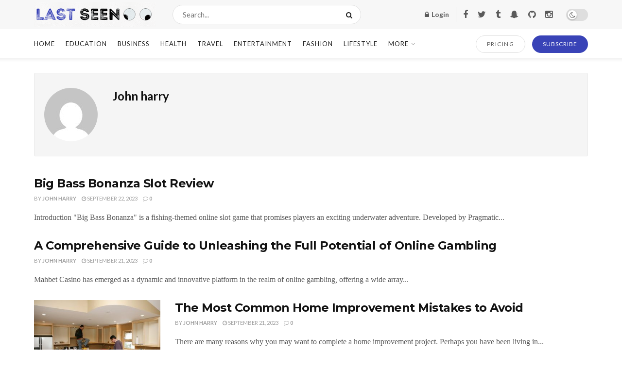

--- FILE ---
content_type: text/html; charset=UTF-8
request_url: https://lastseen.us/author/sravani/
body_size: 18836
content:
<!doctype html>
<!--[if lt IE 7]> <html class="no-js lt-ie9 lt-ie8 lt-ie7" lang="en-US"> <![endif]-->
<!--[if IE 7]>    <html class="no-js lt-ie9 lt-ie8" lang="en-US"> <![endif]-->
<!--[if IE 8]>    <html class="no-js lt-ie9" lang="en-US"> <![endif]-->
<!--[if IE 9]>    <html class="no-js lt-ie10" lang="en-US"> <![endif]-->
<!--[if gt IE 8]><!--> <html class="no-js" lang="en-US"> <!--<![endif]-->
<head>
    <meta http-equiv="Content-Type" content="text/html; charset=UTF-8" />
    <meta name='viewport' content='width=device-width, initial-scale=1, user-scalable=yes' />
    <link rel="profile" href="https://gmpg.org/xfn/11" />
    <link rel="pingback" href="https://lastseen.us/xmlrpc.php" />
    <title>John harry &#8211; Last Seen</title>
<meta name='robots' content='max-image-preview:large' />
			<script type="text/javascript">
              var jnews_ajax_url = '/?ajax-request=jnews'
			</script>
			<script type="text/javascript">;window.jnews=window.jnews||{},window.jnews.library=window.jnews.library||{},window.jnews.library=function(){"use strict";var t=this;t.win=window,t.doc=document,t.globalBody=t.doc.getElementsByTagName("body")[0],t.globalBody=t.globalBody?t.globalBody:t.doc,t.win.jnewsDataStorage=t.win.jnewsDataStorage||{_storage:new WeakMap,put:function(t,e,n){this._storage.has(t)||this._storage.set(t,new Map),this._storage.get(t).set(e,n)},get:function(t,e){return this._storage.get(t).get(e)},has:function(t,e){return this._storage.has(t)&&this._storage.get(t).has(e)},remove:function(t,e){var n=this._storage.get(t).delete(e);return 0===!this._storage.get(t).size&&this._storage.delete(t),n}},t.windowWidth=function(){return t.win.innerWidth||t.docEl.clientWidth||t.globalBody.clientWidth},t.windowHeight=function(){return t.win.innerHeight||t.docEl.clientHeight||t.globalBody.clientHeight},t.requestAnimationFrame=t.win.requestAnimationFrame||t.win.webkitRequestAnimationFrame||t.win.mozRequestAnimationFrame||t.win.msRequestAnimationFrame||window.oRequestAnimationFrame||function(t){return setTimeout(t,1e3/60)},t.cancelAnimationFrame=t.win.cancelAnimationFrame||t.win.webkitCancelAnimationFrame||t.win.webkitCancelRequestAnimationFrame||t.win.mozCancelAnimationFrame||t.win.msCancelRequestAnimationFrame||t.win.oCancelRequestAnimationFrame||function(t){clearTimeout(t)},t.classListSupport="classList"in document.createElement("_"),t.hasClass=t.classListSupport?function(t,e){return t.classList.contains(e)}:function(t,e){return t.className.indexOf(e)>=0},t.addClass=t.classListSupport?function(e,n){t.hasClass(e,n)||e.classList.add(n)}:function(e,n){t.hasClass(e,n)||(e.className+=" "+n)},t.removeClass=t.classListSupport?function(e,n){t.hasClass(e,n)&&e.classList.remove(n)}:function(e,n){t.hasClass(e,n)&&(e.className=e.className.replace(n,""))},t.objKeys=function(t){var e=[];for(var n in t)Object.prototype.hasOwnProperty.call(t,n)&&e.push(n);return e},t.isObjectSame=function(t,e){var n=!0;return JSON.stringify(t)!==JSON.stringify(e)&&(n=!1),n},t.extend=function(){for(var t,e,n,i=arguments[0]||{},o=1,a=arguments.length;o<a;o++)if(null!==(t=arguments[o]))for(e in t)i!==(n=t[e])&&void 0!==n&&(i[e]=n);return i},t.dataStorage=t.win.jnewsDataStorage,t.isVisible=function(t){return 0!==t.offsetWidth&&0!==t.offsetHeight||t.getBoundingClientRect().length},t.getHeight=function(t){return t.offsetHeight||t.clientHeight||t.getBoundingClientRect().height},t.getWidth=function(t){return t.offsetWidth||t.clientWidth||t.getBoundingClientRect().width},t.supportsPassive=!1;try{var e=Object.defineProperty({},"passive",{get:function(){t.supportsPassive=!0}});"createEvent"in t.doc?t.win.addEventListener("test",null,e):"fireEvent"in t.doc&&t.win.attachEvent("test",null)}catch(t){}t.passiveOption=!!t.supportsPassive&&{passive:!0},t.addEvents=function(e,n,i){for(var o in n){var a=["touchstart","touchmove"].indexOf(o)>=0&&!i&&t.passiveOption;"createEvent"in t.doc?e.addEventListener(o,n[o],a):"fireEvent"in t.doc&&e.attachEvent("on"+o,n[o])}},t.removeEvents=function(e,n){for(var i in n)"createEvent"in t.doc?e.removeEventListener(i,n[i]):"fireEvent"in t.doc&&e.detachEvent("on"+i,n[i])},t.triggerEvents=function(e,n,i){var o;i=i||{detail:null};return"createEvent"in t.doc?(!(o=t.doc.createEvent("CustomEvent")||new CustomEvent(n)).initCustomEvent||o.initCustomEvent(n,!0,!1,i),void e.dispatchEvent(o)):"fireEvent"in t.doc?((o=t.doc.createEventObject()).eventType=n,void e.fireEvent("on"+o.eventType,o)):void 0},t.getParents=function(e,n){void 0===n&&(n=t.doc);for(var i=[],o=e.parentNode,a=!1;!a;)if(o){var s=o;s.querySelectorAll(n).length?a=!0:(i.push(s),o=s.parentNode)}else i=[],a=!0;return i},t.forEach=function(t,e,n){for(var i=0,o=t.length;i<o;i++)e.call(n,t[i],i)},t.getText=function(t){return t.innerText||t.textContent},t.setText=function(t,e){var n="object"==typeof e?e.innerText||e.textContent:e;t.innerText&&(t.innerText=n),t.textContent&&(t.textContent=n)},t.httpBuildQuery=function(e){return t.objKeys(e).reduce(function e(n){var i=arguments.length>1&&void 0!==arguments[1]?arguments[1]:null;return function(o,a){var s=n[a];a=encodeURIComponent(a);var r=i?"".concat(i,"[").concat(a,"]"):a;return null==s||"function"==typeof s?(o.push("".concat(r,"=")),o):["number","boolean","string"].includes(typeof s)?(o.push("".concat(r,"=").concat(encodeURIComponent(s))),o):(o.push(t.objKeys(s).reduce(e(s,r),[]).join("&")),o)}}(e),[]).join("&")},t.scrollTo=function(e,n,i){function o(t,e,n){this.start=this.position(),this.change=t-this.start,this.currentTime=0,this.increment=20,this.duration=void 0===n?500:n,this.callback=e,this.finish=!1,this.animateScroll()}return Math.easeInOutQuad=function(t,e,n,i){return(t/=i/2)<1?n/2*t*t+e:-n/2*(--t*(t-2)-1)+e},o.prototype.stop=function(){this.finish=!0},o.prototype.move=function(e){t.doc.documentElement.scrollTop=e,t.globalBody.parentNode.scrollTop=e,t.globalBody.scrollTop=e},o.prototype.position=function(){return t.doc.documentElement.scrollTop||t.globalBody.parentNode.scrollTop||t.globalBody.scrollTop},o.prototype.animateScroll=function(){this.currentTime+=this.increment;var e=Math.easeInOutQuad(this.currentTime,this.start,this.change,this.duration);this.move(e),this.currentTime<this.duration&&!this.finish?t.requestAnimationFrame.call(t.win,this.animateScroll.bind(this)):this.callback&&"function"==typeof this.callback&&this.callback()},new o(e,n,i)},t.unwrap=function(e){var n,i=e;t.forEach(e,(function(t,e){n?n+=t:n=t})),i.replaceWith(n)},t.performance={start:function(t){performance.mark(t+"Start")},stop:function(t){performance.mark(t+"End"),performance.measure(t,t+"Start",t+"End")}},t.fps=function(){var e=0,n=0,i=0;!function(){var o=e=0,a=0,s=0,r=document.getElementById("fpsTable"),c=function(e){void 0===document.getElementsByTagName("body")[0]?t.requestAnimationFrame.call(t.win,(function(){c(e)})):document.getElementsByTagName("body")[0].appendChild(e)};null===r&&((r=document.createElement("div")).style.position="fixed",r.style.top="120px",r.style.left="10px",r.style.width="100px",r.style.height="20px",r.style.border="1px solid black",r.style.fontSize="11px",r.style.zIndex="100000",r.style.backgroundColor="white",r.id="fpsTable",c(r));var l=function(){i++,n=Date.now(),(a=(i/(s=(n-e)/1e3)).toPrecision(2))!=o&&(o=a,r.innerHTML=o+"fps"),1<s&&(e=n,i=0),t.requestAnimationFrame.call(t.win,l)};l()}()},t.instr=function(t,e){for(var n=0;n<e.length;n++)if(-1!==t.toLowerCase().indexOf(e[n].toLowerCase()))return!0},t.winLoad=function(e,n){function i(i){if("complete"===t.doc.readyState||"interactive"===t.doc.readyState)return!i||n?setTimeout(e,n||1):e(i),1}i()||t.addEvents(t.win,{load:i})},t.docReady=function(e,n){function i(i){if("complete"===t.doc.readyState||"interactive"===t.doc.readyState)return!i||n?setTimeout(e,n||1):e(i),1}i()||t.addEvents(t.doc,{DOMContentLoaded:i})},t.fireOnce=function(){t.docReady((function(){t.assets=t.assets||[],t.assets.length&&(t.boot(),t.load_assets())}),50)},t.boot=function(){t.length&&t.doc.querySelectorAll("style[media]").forEach((function(t){"not all"==t.getAttribute("media")&&t.removeAttribute("media")}))},t.create_js=function(e,n){var i=t.doc.createElement("script");switch(i.setAttribute("src",e),n){case"defer":i.setAttribute("defer",!0);break;case"async":i.setAttribute("async",!0);break;case"deferasync":i.setAttribute("defer",!0),i.setAttribute("async",!0)}t.globalBody.appendChild(i)},t.load_assets=function(){"object"==typeof t.assets&&t.forEach(t.assets.slice(0),(function(e,n){var i="";e.defer&&(i+="defer"),e.async&&(i+="async"),t.create_js(e.url,i);var o=t.assets.indexOf(e);o>-1&&t.assets.splice(o,1)})),t.assets=jnewsoption.au_scripts=window.jnewsads=[]},t.docReady((function(){t.globalBody=t.globalBody==t.doc?t.doc.getElementsByTagName("body")[0]:t.globalBody,t.globalBody=t.globalBody?t.globalBody:t.doc}))},window.jnews.library=new window.jnews.library;;</script><link rel='dns-prefetch' href='//www.google.com' />
<link rel='dns-prefetch' href='//secure.gravatar.com' />
<link rel='dns-prefetch' href='//fonts.googleapis.com' />
<link rel='dns-prefetch' href='//s.w.org' />
<link rel='dns-prefetch' href='//c0.wp.com' />
<link rel='dns-prefetch' href='//v0.wordpress.com' />
<link rel='preconnect' href='https://fonts.gstatic.com' />
<link rel="alternate" type="application/rss+xml" title="Last Seen &raquo; Feed" href="https://lastseen.us/feed/" />
<link rel="alternate" type="application/rss+xml" title="Last Seen &raquo; Comments Feed" href="https://lastseen.us/comments/feed/" />
<link rel="alternate" type="application/rss+xml" title="Last Seen &raquo; Posts by John harry Feed" href="https://lastseen.us/author/sravani/feed/" />
		<script type="text/javascript">
			window._wpemojiSettings = {"baseUrl":"https:\/\/s.w.org\/images\/core\/emoji\/13.1.0\/72x72\/","ext":".png","svgUrl":"https:\/\/s.w.org\/images\/core\/emoji\/13.1.0\/svg\/","svgExt":".svg","source":{"concatemoji":"https:\/\/lastseen.us\/wp-includes\/js\/wp-emoji-release.min.js?ver=5.8.12"}};
			!function(e,a,t){var n,r,o,i=a.createElement("canvas"),p=i.getContext&&i.getContext("2d");function s(e,t){var a=String.fromCharCode;p.clearRect(0,0,i.width,i.height),p.fillText(a.apply(this,e),0,0);e=i.toDataURL();return p.clearRect(0,0,i.width,i.height),p.fillText(a.apply(this,t),0,0),e===i.toDataURL()}function c(e){var t=a.createElement("script");t.src=e,t.defer=t.type="text/javascript",a.getElementsByTagName("head")[0].appendChild(t)}for(o=Array("flag","emoji"),t.supports={everything:!0,everythingExceptFlag:!0},r=0;r<o.length;r++)t.supports[o[r]]=function(e){if(!p||!p.fillText)return!1;switch(p.textBaseline="top",p.font="600 32px Arial",e){case"flag":return s([127987,65039,8205,9895,65039],[127987,65039,8203,9895,65039])?!1:!s([55356,56826,55356,56819],[55356,56826,8203,55356,56819])&&!s([55356,57332,56128,56423,56128,56418,56128,56421,56128,56430,56128,56423,56128,56447],[55356,57332,8203,56128,56423,8203,56128,56418,8203,56128,56421,8203,56128,56430,8203,56128,56423,8203,56128,56447]);case"emoji":return!s([10084,65039,8205,55357,56613],[10084,65039,8203,55357,56613])}return!1}(o[r]),t.supports.everything=t.supports.everything&&t.supports[o[r]],"flag"!==o[r]&&(t.supports.everythingExceptFlag=t.supports.everythingExceptFlag&&t.supports[o[r]]);t.supports.everythingExceptFlag=t.supports.everythingExceptFlag&&!t.supports.flag,t.DOMReady=!1,t.readyCallback=function(){t.DOMReady=!0},t.supports.everything||(n=function(){t.readyCallback()},a.addEventListener?(a.addEventListener("DOMContentLoaded",n,!1),e.addEventListener("load",n,!1)):(e.attachEvent("onload",n),a.attachEvent("onreadystatechange",function(){"complete"===a.readyState&&t.readyCallback()})),(n=t.source||{}).concatemoji?c(n.concatemoji):n.wpemoji&&n.twemoji&&(c(n.twemoji),c(n.wpemoji)))}(window,document,window._wpemojiSettings);
		</script>
		<style type="text/css">
img.wp-smiley,
img.emoji {
	display: inline !important;
	border: none !important;
	box-shadow: none !important;
	height: 1em !important;
	width: 1em !important;
	margin: 0 .07em !important;
	vertical-align: -0.1em !important;
	background: none !important;
	padding: 0 !important;
}
</style>
	<link rel='stylesheet' id='wp-block-library-css'  href='https://c0.wp.com/c/5.8.12/wp-includes/css/dist/block-library/style.min.css' type='text/css' media='all' />
<style id='wp-block-library-inline-css' type='text/css'>
.has-text-align-justify{text-align:justify;}
</style>
<link rel='stylesheet' id='mediaelement-css'  href='https://c0.wp.com/c/5.8.12/wp-includes/js/mediaelement/mediaelementplayer-legacy.min.css' type='text/css' media='all' />
<link rel='stylesheet' id='wp-mediaelement-css'  href='https://c0.wp.com/c/5.8.12/wp-includes/js/mediaelement/wp-mediaelement.min.css' type='text/css' media='all' />
<link rel='stylesheet' id='contact-form-7-css'  href='https://lastseen.us/wp-content/plugins/contact-form-7/includes/css/styles.css?ver=5.4.2' type='text/css' media='all' />
<link rel='stylesheet' id='toc-screen-css'  href='https://lastseen.us/wp-content/plugins/table-of-contents-plus/screen.min.css?ver=2106' type='text/css' media='all' />
<link rel='stylesheet' id='js_composer_front-css'  href='https://lastseen.us/wp-content/plugins/js_composer/assets/css/js_composer.min.css?ver=6.6.0' type='text/css' media='all' />
<link crossorigin="anonymous" rel='stylesheet' id='jeg_customizer_font-css'  href='//fonts.googleapis.com/css?family=Lato%3Aregular%2C700%7CMontserrat%3Aregular%2C700&#038;display=swap&#038;ver=1.2.6' type='text/css' media='all' />
<link rel='stylesheet' id='tablepress-default-css'  href='https://lastseen.us/wp-content/plugins/tablepress/css/default.min.css?ver=1.14' type='text/css' media='all' />
<link rel='stylesheet' id='jnews-frontend-css'  href='https://lastseen.us/wp-content/themes/jnews/assets/dist/frontend.min.css?ver=9.0.6' type='text/css' media='all' />
<link rel='stylesheet' id='jnews-style-css'  href='https://lastseen.us/wp-content/themes/jnews/style.css?ver=9.0.6' type='text/css' media='all' />
<link rel='stylesheet' id='jnews-darkmode-css'  href='https://lastseen.us/wp-content/themes/jnews/assets/css/darkmode.css?ver=9.0.6' type='text/css' media='all' />
<link rel='stylesheet' id='jnews-scheme-css'  href='https://lastseen.us/wp-content/themes/jnews/data/import/newsplus/scheme.css?ver=9.0.6' type='text/css' media='all' />
<link rel='stylesheet' id='jetpack_css-css'  href='https://c0.wp.com/p/jetpack/10.0.2/css/jetpack.css' type='text/css' media='all' />
<link rel='stylesheet' id='jnews-paywall-css'  href='https://lastseen.us/wp-content/plugins/jnews-paywall/assets/css/jpw-frontend.css?ver=9.0.0' type='text/css' media='all' />
<link rel='stylesheet' id='jnews-select-share-css'  href='https://lastseen.us/wp-content/plugins/jnews-social-share/assets/css/plugin.css' type='text/css' media='all' />
<link crossorigin="anonymous" rel='stylesheet' id='fontawesome-css'  href='//maxcdn.bootstrapcdn.com/font-awesome/4.3.0/css/font-awesome.min.css?ver=4.3.0' type='text/css' media='all' />
<link crossorigin="anonymous" rel='stylesheet' id='google-font-open-sans-css'  href='//fonts.googleapis.com/css?family=Open+Sans%3A400%2C300%2C700&#038;ver=5.8.12' type='text/css' media='all' />
<link rel='stylesheet' id='mb-css'  href='https://lastseen.us/wp-content/plugins/mango-buttons/public/style/mb-button.css?ver=1.2.9' type='text/css' media='all' />
<script type='text/javascript' src='https://c0.wp.com/c/5.8.12/wp-includes/js/jquery/jquery.min.js' id='jquery-core-js'></script>
<script type='text/javascript' src='https://c0.wp.com/c/5.8.12/wp-includes/js/jquery/jquery-migrate.min.js' id='jquery-migrate-js'></script>
<script type='text/javascript' id='ajax-checkclicks-js-extra'>
/* <![CDATA[ */
var AjaxCheckClicks = {"ajaxurl":"https:\/\/lastseen.us\/wp-admin\/admin-ajax.php","nonce":"db52094abd"};
/* ]]> */
</script>
<script type='text/javascript' src='https://lastseen.us/wp-content/plugins/adsense-click-fraud-monitoring-master/js/checkclicks.js?ver=5.8.12' id='ajax-checkclicks-js'></script>
<script type='text/javascript' id='ajax-updateclicks-js-extra'>
/* <![CDATA[ */
var AjaxUpdateClicks = {"ajaxurl":"https:\/\/lastseen.us\/wp-admin\/admin-ajax.php","nonce":"896361962c"};
/* ]]> */
</script>
<script type='text/javascript' src='https://lastseen.us/wp-content/plugins/adsense-click-fraud-monitoring-master/js/updateclicks.js?ver=5.8.12' id='ajax-updateclicks-js'></script>
<script type='text/javascript' id='cfmonitorcheck-js-extra'>
/* <![CDATA[ */
var clientcfmonitor = {"client_ip":"18.222.18.143, 172.70.179.93","clickcount":"2","bannedperiod":"1","preurl":"https:\/\/lastseen.us\/wp-content\/plugins\/adsense-click-fraud-monitoring-master\/clickupdate.php","firstclickdate":[[""],[""]],"updatedVisitCount":"0","isblockedcount":"0","customclass":"cfmonitor","firstclick":"","disablead":"false","currentURL":"\/author\/sravani\/"};
/* ]]> */
</script>
<script type='text/javascript' src='https://lastseen.us/wp-content/plugins/adsense-click-fraud-monitoring-master/js/check_min.js?ver=5.8.12' id='cfmonitorcheck-js'></script>
<link rel="https://api.w.org/" href="https://lastseen.us/wp-json/" /><link rel="alternate" type="application/json" href="https://lastseen.us/wp-json/wp/v2/users/107" /><link rel="EditURI" type="application/rsd+xml" title="RSD" href="https://lastseen.us/xmlrpc.php?rsd" />
<link rel="wlwmanifest" type="application/wlwmanifest+xml" href="https://lastseen.us/wp-includes/wlwmanifest.xml" /> 
<meta name="generator" content="WordPress 5.8.12" />
<div class='cfmonitor'><script data-ad-client="ca-pub-8661770777601589" async src="https://pagead2.googlesyndication.com/pagead/js/adsbygoogle.js"></script></div>

<meta name="google-site-verification" content="xkdTYxUo6NBn8f5UAk6Ha9y5xaMbZHyk2JOfIZRn7ik" />

<div class='cfmonitor'><script async custom-element="amp-auto-ads"
        src="https://cdn.ampproject.org/v0/amp-auto-ads-0.1.js">
</script></div>
<meta name="ahrefs-site-verification" content="9e9c335671d11510dafd18a1531ff9644e2851a20119b5731498a850368e5401">
<style type="text/css">
			.wpsdc-drop-cap {
				float : left;				
				padding : 0.25em 0.05em 0.25em 0;				
				font-size : 5em;
				line-height : 0.4em;}
		</style><meta name="generator" content="Powered by WPBakery Page Builder - drag and drop page builder for WordPress."/>
<!-- There is no amphtml version available for this URL. -->
<!-- Jetpack Open Graph Tags -->
<meta property="og:type" content="profile" />
<meta property="og:title" content="John harry" />
<meta property="og:url" content="https://lastseen.us/author/sravani/" />
<meta property="profile:first_name" content="sravani" />
<meta property="profile:last_name" content="reddy" />
<meta property="og:site_name" content="Last Seen" />
<meta property="og:image" content="https://secure.gravatar.com/avatar/bcef88de620adb669dc1cc40039d25d6?s=200&#038;d=mm&#038;r=g" />
<meta property="og:locale" content="en_US" />

<!-- End Jetpack Open Graph Tags -->
<script type='application/ld+json'>{"@context":"http:\/\/schema.org","@type":"Organization","@id":"https:\/\/lastseen.us\/#organization","url":"https:\/\/lastseen.us\/","name":"","logo":{"@type":"ImageObject","url":""},"sameAs":["https:\/\/www.facebook.com\/LastSeen.us\/","https:\/\/twitter.com\/LastSeens","https:\/\/lastseenblog.tumblr.com\/","https:\/\/lastseen.us\/feed\/rss\/","#","#"]}</script>
<script type='application/ld+json'>{"@context":"http:\/\/schema.org","@type":"WebSite","@id":"https:\/\/lastseen.us\/#website","url":"https:\/\/lastseen.us\/","name":"","potentialAction":{"@type":"SearchAction","target":"https:\/\/lastseen.us\/?s={search_term_string}","query-input":"required name=search_term_string"}}</script>
<link rel="icon" href="https://lastseen.us/wp-content/uploads/2020/04/cropped-Favicon-1-32x32.png" sizes="32x32" />
<link rel="icon" href="https://lastseen.us/wp-content/uploads/2020/04/cropped-Favicon-1-192x192.png" sizes="192x192" />
<link rel="apple-touch-icon" href="https://lastseen.us/wp-content/uploads/2020/04/cropped-Favicon-1-180x180.png" />
<meta name="msapplication-TileImage" content="https://lastseen.us/wp-content/uploads/2020/04/cropped-Favicon-1-270x270.png" />
<style id="jeg_dynamic_css" type="text/css" data-type="jeg_custom-css">body { --j-body-color : #5a5a5a; --j-accent-color : #3943b7; --j-alt-color : #3943b7; --j-heading-color : #121212; } body,.jeg_newsfeed_list .tns-outer .tns-controls button,.jeg_filter_button,.owl-carousel .owl-nav div,.jeg_readmore,.jeg_hero_style_7 .jeg_post_meta a,.widget_calendar thead th,.widget_calendar tfoot a,.jeg_socialcounter a,.entry-header .jeg_meta_like a,.entry-header .jeg_meta_comment a,.entry-content tbody tr:hover,.entry-content th,.jeg_splitpost_nav li:hover a,#breadcrumbs a,.jeg_author_socials a:hover,.jeg_footer_content a,.jeg_footer_bottom a,.jeg_cartcontent,.woocommerce .woocommerce-breadcrumb a { color : #5a5a5a; } a, .jeg_menu_style_5>li>a:hover, .jeg_menu_style_5>li.sfHover>a, .jeg_menu_style_5>li.current-menu-item>a, .jeg_menu_style_5>li.current-menu-ancestor>a, .jeg_navbar .jeg_menu:not(.jeg_main_menu)>li>a:hover, .jeg_midbar .jeg_menu:not(.jeg_main_menu)>li>a:hover, .jeg_side_tabs li.active, .jeg_block_heading_5 strong, .jeg_block_heading_6 strong, .jeg_block_heading_7 strong, .jeg_block_heading_8 strong, .jeg_subcat_list li a:hover, .jeg_subcat_list li button:hover, .jeg_pl_lg_7 .jeg_thumb .jeg_post_category a, .jeg_pl_xs_2:before, .jeg_pl_xs_4 .jeg_postblock_content:before, .jeg_postblock .jeg_post_title a:hover, .jeg_hero_style_6 .jeg_post_title a:hover, .jeg_sidefeed .jeg_pl_xs_3 .jeg_post_title a:hover, .widget_jnews_popular .jeg_post_title a:hover, .jeg_meta_author a, .widget_archive li a:hover, .widget_pages li a:hover, .widget_meta li a:hover, .widget_recent_entries li a:hover, .widget_rss li a:hover, .widget_rss cite, .widget_categories li a:hover, .widget_categories li.current-cat>a, #breadcrumbs a:hover, .jeg_share_count .counts, .commentlist .bypostauthor>.comment-body>.comment-author>.fn, span.required, .jeg_review_title, .bestprice .price, .authorlink a:hover, .jeg_vertical_playlist .jeg_video_playlist_play_icon, .jeg_vertical_playlist .jeg_video_playlist_item.active .jeg_video_playlist_thumbnail:before, .jeg_horizontal_playlist .jeg_video_playlist_play, .woocommerce li.product .pricegroup .button, .widget_display_forums li a:hover, .widget_display_topics li:before, .widget_display_replies li:before, .widget_display_views li:before, .bbp-breadcrumb a:hover, .jeg_mobile_menu li.sfHover>a, .jeg_mobile_menu li a:hover, .split-template-6 .pagenum, .jeg_mobile_menu_style_5>li>a:hover, .jeg_mobile_menu_style_5>li.sfHover>a, .jeg_mobile_menu_style_5>li.current-menu-item>a, .jeg_mobile_menu_style_5>li.current-menu-ancestor>a { color : #3943b7; } .jeg_menu_style_1>li>a:before, .jeg_menu_style_2>li>a:before, .jeg_menu_style_3>li>a:before, .jeg_side_toggle, .jeg_slide_caption .jeg_post_category a, .jeg_slider_type_1_wrapper .tns-controls button.tns-next, .jeg_block_heading_1 .jeg_block_title span, .jeg_block_heading_2 .jeg_block_title span, .jeg_block_heading_3, .jeg_block_heading_4 .jeg_block_title span, .jeg_block_heading_6:after, .jeg_pl_lg_box .jeg_post_category a, .jeg_pl_md_box .jeg_post_category a, .jeg_readmore:hover, .jeg_thumb .jeg_post_category a, .jeg_block_loadmore a:hover, .jeg_postblock.alt .jeg_block_loadmore a:hover, .jeg_block_loadmore a.active, .jeg_postblock_carousel_2 .jeg_post_category a, .jeg_heroblock .jeg_post_category a, .jeg_pagenav_1 .page_number.active, .jeg_pagenav_1 .page_number.active:hover, input[type="submit"], .btn, .button, .widget_tag_cloud a:hover, .popularpost_item:hover .jeg_post_title a:before, .jeg_splitpost_4 .page_nav, .jeg_splitpost_5 .page_nav, .jeg_post_via a:hover, .jeg_post_source a:hover, .jeg_post_tags a:hover, .comment-reply-title small a:before, .comment-reply-title small a:after, .jeg_storelist .productlink, .authorlink li.active a:before, .jeg_footer.dark .socials_widget:not(.nobg) a:hover .fa, div.jeg_breakingnews_title, .jeg_overlay_slider_bottom_wrapper .tns-controls button, .jeg_overlay_slider_bottom_wrapper .tns-controls button:hover, .jeg_vertical_playlist .jeg_video_playlist_current, .woocommerce span.onsale, .woocommerce #respond input#submit:hover, .woocommerce a.button:hover, .woocommerce button.button:hover, .woocommerce input.button:hover, .woocommerce #respond input#submit.alt, .woocommerce a.button.alt, .woocommerce button.button.alt, .woocommerce input.button.alt, .jeg_popup_post .caption, .jeg_footer.dark input[type="submit"], .jeg_footer.dark .btn, .jeg_footer.dark .button, .footer_widget.widget_tag_cloud a:hover, .jeg_inner_content .content-inner .jeg_post_category a:hover, #buddypress .standard-form button, #buddypress a.button, #buddypress input[type="submit"], #buddypress input[type="button"], #buddypress input[type="reset"], #buddypress ul.button-nav li a, #buddypress .generic-button a, #buddypress .generic-button button, #buddypress .comment-reply-link, #buddypress a.bp-title-button, #buddypress.buddypress-wrap .members-list li .user-update .activity-read-more a, div#buddypress .standard-form button:hover, div#buddypress a.button:hover, div#buddypress input[type="submit"]:hover, div#buddypress input[type="button"]:hover, div#buddypress input[type="reset"]:hover, div#buddypress ul.button-nav li a:hover, div#buddypress .generic-button a:hover, div#buddypress .generic-button button:hover, div#buddypress .comment-reply-link:hover, div#buddypress a.bp-title-button:hover, div#buddypress.buddypress-wrap .members-list li .user-update .activity-read-more a:hover, #buddypress #item-nav .item-list-tabs ul li a:before, .jeg_inner_content .jeg_meta_container .follow-wrapper a { background-color : #3943b7; } .jeg_block_heading_7 .jeg_block_title span, .jeg_readmore:hover, .jeg_block_loadmore a:hover, .jeg_block_loadmore a.active, .jeg_pagenav_1 .page_number.active, .jeg_pagenav_1 .page_number.active:hover, .jeg_pagenav_3 .page_number:hover, .jeg_prevnext_post a:hover h3, .jeg_overlay_slider .jeg_post_category, .jeg_sidefeed .jeg_post.active, .jeg_vertical_playlist.jeg_vertical_playlist .jeg_video_playlist_item.active .jeg_video_playlist_thumbnail img, .jeg_horizontal_playlist .jeg_video_playlist_item.active { border-color : #3943b7; } .jeg_tabpost_nav li.active, .woocommerce div.product .woocommerce-tabs ul.tabs li.active, .jeg_mobile_menu_style_1>li.current-menu-item a, .jeg_mobile_menu_style_1>li.current-menu-ancestor a, .jeg_mobile_menu_style_2>li.current-menu-item::after, .jeg_mobile_menu_style_2>li.current-menu-ancestor::after, .jeg_mobile_menu_style_3>li.current-menu-item::before, .jeg_mobile_menu_style_3>li.current-menu-ancestor::before { border-bottom-color : #3943b7; } .jeg_post_meta .fa, .entry-header .jeg_post_meta .fa, .jeg_review_stars, .jeg_price_review_list { color : #3943b7; } .jeg_share_button.share-float.share-monocrhome a { background-color : #3943b7; } h1,h2,h3,h4,h5,h6,.jeg_post_title a,.entry-header .jeg_post_title,.jeg_hero_style_7 .jeg_post_title a,.jeg_block_title,.jeg_splitpost_bar .current_title,.jeg_video_playlist_title,.gallery-caption,.jeg_push_notification_button>a.button { color : #121212; } .split-template-9 .pagenum, .split-template-10 .pagenum, .split-template-11 .pagenum, .split-template-12 .pagenum, .split-template-13 .pagenum, .split-template-15 .pagenum, .split-template-18 .pagenum, .split-template-20 .pagenum, .split-template-19 .current_title span, .split-template-20 .current_title span { background-color : #121212; } .jeg_midbar { height : 60px; } .jeg_midbar, .jeg_midbar.dark { background-color : #f7f7f7; } .jeg_header .jeg_bottombar.jeg_navbar,.jeg_bottombar .jeg_nav_icon { height : 60px; } .jeg_header .jeg_bottombar.jeg_navbar, .jeg_header .jeg_bottombar .jeg_main_menu:not(.jeg_menu_style_1) > li > a, .jeg_header .jeg_bottombar .jeg_menu_style_1 > li, .jeg_header .jeg_bottombar .jeg_menu:not(.jeg_main_menu) > li > a { line-height : 60px; } .jeg_header .jeg_bottombar, .jeg_header .jeg_bottombar.jeg_navbar_dark, .jeg_bottombar.jeg_navbar_boxed .jeg_nav_row, .jeg_bottombar.jeg_navbar_dark.jeg_navbar_boxed .jeg_nav_row { border-bottom-width : 0px; } .jeg_header .socials_widget > a > i.fa:before { color : #5a5a5a; } .jeg_header .socials_widget.nobg > a > span.jeg-icon svg { fill : #5a5a5a; } .jeg_header .socials_widget > a > span.jeg-icon svg { fill : #5a5a5a; } .jeg_nav_search { width : 50%; } body,input,textarea,select,.chosen-container-single .chosen-single,.btn,.button { font-family: Lato,Helvetica,Arial,sans-serif; } .jeg_post_title, .entry-header .jeg_post_title, .jeg_single_tpl_2 .entry-header .jeg_post_title, .jeg_single_tpl_3 .entry-header .jeg_post_title, .jeg_single_tpl_6 .entry-header .jeg_post_title, .jeg_content .jeg_custom_title_wrapper .jeg_post_title { font-family: Montserrat,Helvetica,Arial,sans-serif; } .jeg_post_excerpt p, .content-inner p { font-family: Georgia,Times,"Times New Roman",serif; } .jeg_thumb .jeg_post_category a,.jeg_pl_lg_box .jeg_post_category a,.jeg_pl_md_box .jeg_post_category a,.jeg_postblock_carousel_2 .jeg_post_category a,.jeg_heroblock .jeg_post_category a,.jeg_slide_caption .jeg_post_category a { background-color : #3943b7; } .jeg_overlay_slider .jeg_post_category,.jeg_thumb .jeg_post_category a,.jeg_pl_lg_box .jeg_post_category a,.jeg_pl_md_box .jeg_post_category a,.jeg_postblock_carousel_2 .jeg_post_category a,.jeg_heroblock .jeg_post_category a,.jeg_slide_caption .jeg_post_category a { border-color : #3943b7; } </style><style type="text/css">
					.no_thumbnail .jeg_thumb,
					.thumbnail-container.no_thumbnail {
					    display: none !important;
					}
					.jeg_search_result .jeg_pl_xs_3.no_thumbnail .jeg_postblock_content,
					.jeg_sidefeed .jeg_pl_xs_3.no_thumbnail .jeg_postblock_content,
					.jeg_pl_sm.no_thumbnail .jeg_postblock_content {
					    margin-left: 0;
					}
					.jeg_postblock_11 .no_thumbnail .jeg_postblock_content,
					.jeg_postblock_12 .no_thumbnail .jeg_postblock_content,
					.jeg_postblock_12.jeg_col_3o3 .no_thumbnail .jeg_postblock_content  {
					    margin-top: 0;
					}
					.jeg_postblock_15 .jeg_pl_md_box.no_thumbnail .jeg_postblock_content,
					.jeg_postblock_19 .jeg_pl_md_box.no_thumbnail .jeg_postblock_content,
					.jeg_postblock_24 .jeg_pl_md_box.no_thumbnail .jeg_postblock_content,
					.jeg_sidefeed .jeg_pl_md_box .jeg_postblock_content {
					    position: relative;
					}
					.jeg_postblock_carousel_2 .no_thumbnail .jeg_post_title a,
					.jeg_postblock_carousel_2 .no_thumbnail .jeg_post_title a:hover,
					.jeg_postblock_carousel_2 .no_thumbnail .jeg_post_meta .fa {
					    color: #212121 !important;
					} 
				</style><noscript><style> .wpb_animate_when_almost_visible { opacity: 1; }</style></noscript></head>
<body class="archive author author-sravani author-107 wp-embed-responsive jeg_toggle_dark jnews jsc_normal wpb-js-composer js-comp-ver-6.6.0 vc_responsive">

    
    
    <div class="jeg_ad jeg_ad_top jnews_header_top_ads">
        <div class='ads-wrapper  '></div>    </div>

    <!-- The Main Wrapper
    ============================================= -->
    <div class="jeg_viewport">

        
        <div class="jeg_header_wrapper">
            <div class="jeg_header_instagram_wrapper">
    </div>

<!-- HEADER -->
<div class="jeg_header normal">
    <div class="jeg_midbar jeg_container normal">
    <div class="container">
        <div class="jeg_nav_row">
            
                <div class="jeg_nav_col jeg_nav_left jeg_nav_grow">
                    <div class="item_wrap jeg_nav_alignleft">
                        <div class="jeg_nav_item jeg_logo jeg_desktop_logo">
			<div class="site-title">
	    	<a href="https://lastseen.us/" style="padding: 0px 0px 0px 0px;">
	    	    <img class='jeg_logo_img' src="https://lastseen.us/wp-content/uploads/2021/09/Last-Seen-Logo.gif"  alt="Last Seen"data-light-src="https://lastseen.us/wp-content/uploads/2021/09/Last-Seen-Logo.gif" data-light-srcset="https://lastseen.us/wp-content/uploads/2021/09/Last-Seen-Logo.gif 1x,  2x" data-dark-src="https://lastseen.us/wp-content/uploads/2021/09/Last-Seen-Logo.gif" data-dark-srcset="https://lastseen.us/wp-content/uploads/2021/09/Last-Seen-Logo.gif 1x, https://lastseen.us/wp-content/uploads/2021/09/Last-Seen-Logo.gif 2x">	    	</a>
	    </div>
	</div><!-- Search Form -->
<div class="jeg_nav_item jeg_nav_search">
	<div class="jeg_search_wrapper jeg_search_no_expand round">
	    <a href="#" class="jeg_search_toggle"><i class="fa fa-search"></i></a>
	    <form action="https://lastseen.us/" method="get" class="jeg_search_form" target="_top">
    <input name="s" class="jeg_search_input" placeholder="Search..." type="text" value="" autocomplete="off">
    <button aria-label="Search Button" type="submit" class="jeg_search_button btn"><i class="fa fa-search"></i></button>
</form>
<!-- jeg_search_hide with_result no_result -->
<div class="jeg_search_result jeg_search_hide with_result">
    <div class="search-result-wrapper">
    </div>
    <div class="search-link search-noresult">
        No Result    </div>
    <div class="search-link search-all-button">
        <i class="fa fa-search"></i> View All Result    </div>
</div>	</div>
</div>                    </div>
                </div>

                
                <div class="jeg_nav_col jeg_nav_center jeg_nav_normal">
                    <div class="item_wrap jeg_nav_aligncenter">
                                            </div>
                </div>

                
                <div class="jeg_nav_col jeg_nav_right jeg_nav_normal">
                    <div class="item_wrap jeg_nav_alignright">
                        <div class="jeg_nav_item jeg_nav_account">
    <ul class="jeg_accountlink jeg_menu">
        <li><a href="#jeg_loginform" class="jeg_popuplink"><i class="fa fa-lock"></i> Login</a></li>    </ul>
</div><div class="jeg_separator separator5"></div>			<div
				class="jeg_nav_item socials_widget jeg_social_icon_block nobg">
				<a href="https://www.facebook.com/LastSeen.us/" target='_blank' rel='external noopener nofollow' class="jeg_facebook"><i class="fa fa-facebook"></i> </a><a href="https://twitter.com/LastSeens" target='_blank' rel='external noopener nofollow' class="jeg_twitter"><i class="fa fa-twitter"></i> </a><a href="#" target='_blank' rel='external noopener nofollow' class="jeg_tumblr"><i class="fa fa-tumblr"></i> </a><a href="#" target='_blank' rel='external noopener nofollow' class="jeg_snapchat"><i class="fa fa-snapchat-ghost"></i> </a><a href="" target='_blank' rel='external noopener nofollow' class="jeg_github"><i class="fa fa-github"></i> </a><a href="" target='_blank' rel='external noopener nofollow' class="jeg_instagram"><i class="fa fa-instagram"></i> </a>			</div>
			<div class="jeg_nav_item jeg_dark_mode">
                    <label class="dark_mode_switch">
                        <input type="checkbox" class="jeg_dark_mode_toggle" >
                        <span class="slider round"></span>
                    </label>
                 </div>                    </div>
                </div>

                        </div>
    </div>
</div><div class="jeg_bottombar jeg_navbar jeg_container jeg_navbar_wrapper jeg_navbar_normal jeg_navbar_shadow jeg_navbar_normal">
    <div class="container">
        <div class="jeg_nav_row">
            
                <div class="jeg_nav_col jeg_nav_left jeg_nav_grow">
                    <div class="item_wrap jeg_nav_alignleft">
                        <div class="jeg_nav_item jeg_main_menu_wrapper">
<div class="jeg_mainmenu_wrap"><ul class="jeg_menu jeg_main_menu jeg_menu_style_5" data-animation="animateTransform"><li id="menu-item-4038" class="menu-item menu-item-type-custom menu-item-object-custom menu-item-home menu-item-4038 bgnav" data-item-row="default" ><a href="https://lastseen.us/">Home</a></li>
<li id="menu-item-4035" class="menu-item menu-item-type-taxonomy menu-item-object-category menu-item-4035 bgnav" data-item-row="default" ><a href="https://lastseen.us/category/education/">Education</a></li>
<li id="menu-item-4085" class="menu-item menu-item-type-taxonomy menu-item-object-category menu-item-4085 bgnav" data-item-row="default" ><a href="https://lastseen.us/category/business/">Business</a></li>
<li id="menu-item-4015" class="menu-item menu-item-type-taxonomy menu-item-object-category menu-item-4015 bgnav" data-item-row="default" ><a href="https://lastseen.us/category/health/">Health</a></li>
<li id="menu-item-4037" class="menu-item menu-item-type-taxonomy menu-item-object-category menu-item-4037 bgnav" data-item-row="default" ><a href="https://lastseen.us/category/travel/">Travel</a></li>
<li id="menu-item-4086" class="menu-item menu-item-type-taxonomy menu-item-object-category menu-item-4086 bgnav" data-item-row="default" ><a href="https://lastseen.us/category/entertainment/">Entertainment</a></li>
<li id="menu-item-4036" class="menu-item menu-item-type-taxonomy menu-item-object-category menu-item-4036 bgnav" data-item-row="default" ><a href="https://lastseen.us/category/fashion/">Fashion</a></li>
<li id="menu-item-7135" class="menu-item menu-item-type-taxonomy menu-item-object-category menu-item-7135 bgnav" data-item-row="default" ><a href="https://lastseen.us/category/lifestyle/">Lifestyle</a></li>
<li id="menu-item-4219" class="menu-item menu-item-type-custom menu-item-object-custom menu-item-has-children menu-item-4219 bgnav" data-item-row="default" ><a href="#">More</a>
<ul class="sub-menu">
	<li id="menu-item-4014" class="menu-item menu-item-type-taxonomy menu-item-object-category menu-item-4014 bgnav" data-item-row="default" ><a href="https://lastseen.us/category/android/">Android</a></li>
	<li id="menu-item-4013" class="menu-item menu-item-type-taxonomy menu-item-object-category menu-item-4013 bgnav" data-item-row="default" ><a href="https://lastseen.us/category/windows/">Windows</a></li>
	<li id="menu-item-170" class="mega-dropdown menu-item menu-item-type-taxonomy menu-item-object-category menu-item-170 bgnav" data-item-row="default" ><a href="https://lastseen.us/category/sports/">Sports</a></li>
</ul>
</li>
</ul></div></div>
                    </div>
                </div>

                
                <div class="jeg_nav_col jeg_nav_center jeg_nav_normal">
                    <div class="item_wrap jeg_nav_aligncenter">
                                            </div>
                </div>

                
                <div class="jeg_nav_col jeg_nav_right jeg_nav_normal">
                    <div class="item_wrap jeg_nav_alignright">
                        <!-- Button -->
<div class="jeg_nav_item jeg_button_2">
    		<a href="#"
		   class="btn outline "
		   target="_blank">
			<i class=""></i>
			PRICING		</a>
		</div><!-- Button -->
<div class="jeg_nav_item jeg_button_1">
    		<a href="#"
		   class="btn round "
		   target="_blank">
			<i class=""></i>
			SUBSCRIBE		</a>
		</div>                    </div>
                </div>

                        </div>
    </div>
</div></div><!-- /.jeg_header -->        </div>

        <div class="jeg_header_sticky">
            <div class="sticky_blankspace"></div>
<div class="jeg_header normal">
    <div class="jeg_container">
        <div data-mode="scroll" class="jeg_stickybar jeg_navbar jeg_navbar_wrapper jeg_navbar_normal jeg_navbar_normal">
            <div class="container">
    <div class="jeg_nav_row">
        
            <div class="jeg_nav_col jeg_nav_left jeg_nav_grow">
                <div class="item_wrap jeg_nav_alignleft">
                    <div class="jeg_nav_item jeg_main_menu_wrapper">
<div class="jeg_mainmenu_wrap"><ul class="jeg_menu jeg_main_menu jeg_menu_style_5" data-animation="animateTransform"><li id="menu-item-4038" class="menu-item menu-item-type-custom menu-item-object-custom menu-item-home menu-item-4038 bgnav" data-item-row="default" ><a href="https://lastseen.us/">Home</a></li>
<li id="menu-item-4035" class="menu-item menu-item-type-taxonomy menu-item-object-category menu-item-4035 bgnav" data-item-row="default" ><a href="https://lastseen.us/category/education/">Education</a></li>
<li id="menu-item-4085" class="menu-item menu-item-type-taxonomy menu-item-object-category menu-item-4085 bgnav" data-item-row="default" ><a href="https://lastseen.us/category/business/">Business</a></li>
<li id="menu-item-4015" class="menu-item menu-item-type-taxonomy menu-item-object-category menu-item-4015 bgnav" data-item-row="default" ><a href="https://lastseen.us/category/health/">Health</a></li>
<li id="menu-item-4037" class="menu-item menu-item-type-taxonomy menu-item-object-category menu-item-4037 bgnav" data-item-row="default" ><a href="https://lastseen.us/category/travel/">Travel</a></li>
<li id="menu-item-4086" class="menu-item menu-item-type-taxonomy menu-item-object-category menu-item-4086 bgnav" data-item-row="default" ><a href="https://lastseen.us/category/entertainment/">Entertainment</a></li>
<li id="menu-item-4036" class="menu-item menu-item-type-taxonomy menu-item-object-category menu-item-4036 bgnav" data-item-row="default" ><a href="https://lastseen.us/category/fashion/">Fashion</a></li>
<li id="menu-item-7135" class="menu-item menu-item-type-taxonomy menu-item-object-category menu-item-7135 bgnav" data-item-row="default" ><a href="https://lastseen.us/category/lifestyle/">Lifestyle</a></li>
<li id="menu-item-4219" class="menu-item menu-item-type-custom menu-item-object-custom menu-item-has-children menu-item-4219 bgnav" data-item-row="default" ><a href="#">More</a>
<ul class="sub-menu">
	<li id="menu-item-4014" class="menu-item menu-item-type-taxonomy menu-item-object-category menu-item-4014 bgnav" data-item-row="default" ><a href="https://lastseen.us/category/android/">Android</a></li>
	<li id="menu-item-4013" class="menu-item menu-item-type-taxonomy menu-item-object-category menu-item-4013 bgnav" data-item-row="default" ><a href="https://lastseen.us/category/windows/">Windows</a></li>
	<li id="menu-item-170" class="mega-dropdown menu-item menu-item-type-taxonomy menu-item-object-category menu-item-170 bgnav" data-item-row="default" ><a href="https://lastseen.us/category/sports/">Sports</a></li>
</ul>
</li>
</ul></div></div>
                </div>
            </div>

            
            <div class="jeg_nav_col jeg_nav_center jeg_nav_normal">
                <div class="item_wrap jeg_nav_aligncenter">
                                    </div>
            </div>

            
            <div class="jeg_nav_col jeg_nav_right jeg_nav_normal">
                <div class="item_wrap jeg_nav_alignright">
                    <!-- Search Icon -->
<div class="jeg_nav_item jeg_search_wrapper search_icon jeg_search_popup_expand">
    <a href="#" class="jeg_search_toggle"><i class="fa fa-search"></i></a>
    <form action="https://lastseen.us/" method="get" class="jeg_search_form" target="_top">
    <input name="s" class="jeg_search_input" placeholder="Search..." type="text" value="" autocomplete="off">
    <button aria-label="Search Button" type="submit" class="jeg_search_button btn"><i class="fa fa-search"></i></button>
</form>
<!-- jeg_search_hide with_result no_result -->
<div class="jeg_search_result jeg_search_hide with_result">
    <div class="search-result-wrapper">
    </div>
    <div class="search-link search-noresult">
        No Result    </div>
    <div class="search-link search-all-button">
        <i class="fa fa-search"></i> View All Result    </div>
</div></div>                </div>
            </div>

                </div>
</div>        </div>
    </div>
</div>
        </div>

        <div class="jeg_navbar_mobile_wrapper">
            <div class="jeg_navbar_mobile" data-mode="scroll">
    <div class="jeg_mobile_bottombar jeg_mobile_midbar jeg_container dark">
    <div class="container">
        <div class="jeg_nav_row">
            
                <div class="jeg_nav_col jeg_nav_left jeg_nav_normal">
                    <div class="item_wrap jeg_nav_alignleft">
                        <div class="jeg_nav_item">
    <a href="#" class="toggle_btn jeg_mobile_toggle"><i class="fa fa-bars"></i></a>
</div>                    </div>
                </div>

                
                <div class="jeg_nav_col jeg_nav_center jeg_nav_grow">
                    <div class="item_wrap jeg_nav_aligncenter">
                        <div class="jeg_nav_item jeg_mobile_logo">
			<div class="site-title">
	    	<a href="https://lastseen.us/">
		        <img class='jeg_logo_img' src="https://lastseen.us/wp-content/uploads/2021/09/Last-Seen-Logo.gif" srcset="https://lastseen.us/wp-content/uploads/2021/09/Last-Seen-Logo.gif 1x, https://lastseen.us/wp-content/uploads/2021/09/Last-Seen-Logo.gif 2x" alt="Last Seen"data-light-src="https://lastseen.us/wp-content/uploads/2021/09/Last-Seen-Logo.gif" data-light-srcset="https://lastseen.us/wp-content/uploads/2021/09/Last-Seen-Logo.gif 1x, https://lastseen.us/wp-content/uploads/2021/09/Last-Seen-Logo.gif 2x" data-dark-src="https://lastseen.us/wp-content/uploads/2021/09/Last-Seen-Logo.gif" data-dark-srcset="https://lastseen.us/wp-content/uploads/2021/09/Last-Seen-Logo.gif 1x, https://lastseen.us/wp-content/uploads/2021/09/Last-Seen-Logo.gif 2x">		    </a>
	    </div>
	</div>                    </div>
                </div>

                
                <div class="jeg_nav_col jeg_nav_right jeg_nav_normal">
                    <div class="item_wrap jeg_nav_alignright">
                        <div class="jeg_nav_item jeg_search_wrapper jeg_search_popup_expand">
    <a href="#" class="jeg_search_toggle"><i class="fa fa-search"></i></a>
	<form action="https://lastseen.us/" method="get" class="jeg_search_form" target="_top">
    <input name="s" class="jeg_search_input" placeholder="Search..." type="text" value="" autocomplete="off">
    <button aria-label="Search Button" type="submit" class="jeg_search_button btn"><i class="fa fa-search"></i></button>
</form>
<!-- jeg_search_hide with_result no_result -->
<div class="jeg_search_result jeg_search_hide with_result">
    <div class="search-result-wrapper">
    </div>
    <div class="search-link search-noresult">
        No Result    </div>
    <div class="search-link search-all-button">
        <i class="fa fa-search"></i> View All Result    </div>
</div></div>                    </div>
                </div>

                        </div>
    </div>
</div></div>
<div class="sticky_blankspace" style="height: 60px;"></div>        </div>

        
	<div class="jeg_main ">
		<div class="jeg_container">
			<div class="jeg_content">

				<div class="jeg_section">
					<div class="container">

						<div class="jeg_ad jeg_archive jnews_archive_above_content_ads "><div class='ads-wrapper  '></div></div>
						<div class="jeg_archive_header jeg_authorpage clearfix">

							
							<div class="jeg_author_wrap vcard">
								<div class="jeg_author_image">
									<img alt='John harry' src='https://secure.gravatar.com/avatar/bcef88de620adb669dc1cc40039d25d6?s=110&#038;d=mm&#038;r=g' srcset='https://secure.gravatar.com/avatar/bcef88de620adb669dc1cc40039d25d6?s=220&#038;d=mm&#038;r=g 2x' class='avatar avatar-110 photo' height='110' width='110' loading='lazy'/>								</div>
								<div class="jeg_author_content">
									<h3 class="jeg_author_name fn">
										John harry									</h3>
									<div class="jeg_author_desc">
																			</div>

																			<div class="jeg_author_socials">
																					</div>
																	</div>
							</div>

						</div>


						<div class="jeg_cat_content row">
							<div class="jeg_main_content col-sm-12">

								<div class="jeg_inner_content">
									
									<div class="jnews_author_content_wrapper">
										<div  class="jeg_postblock_3 jeg_postblock jeg_module_hook jeg_pagination_nav_1 jeg_col_3o3 jnews_module_8541_0_696f38a99fe05   " data-unique="jnews_module_8541_0_696f38a99fe05">
					
					<div class="jeg_posts jeg_block_container">
                
                <div class="jeg_posts jeg_load_more_flag">
                <article class="jeg_post jeg_pl_md_2 format-standard">
                <div class="jeg_thumb">
                    
                    <a href="https://lastseen.us/big-bass-bonanza-slot-review/"><div class="thumbnail-container animate-lazy no_thumbnail size-715 "></div></a>
                </div>
                <div class="jeg_postblock_content">
                    <h3 class="jeg_post_title">
                        <a href="https://lastseen.us/big-bass-bonanza-slot-review/">Big Bass Bonanza Slot Review</a>
                    </h3>
                    <div class="jeg_post_meta"><div class="jeg_meta_author"><span class="by">by</span> <a href="https://lastseen.us/author/sravani/">John harry</a></div><div class="jeg_meta_date"><a href="https://lastseen.us/big-bass-bonanza-slot-review/"><i class="fa fa-clock-o"></i> September 22, 2023</a></div><div class="jeg_meta_comment"><a href="https://lastseen.us/big-bass-bonanza-slot-review/#comments" ><i class="fa fa-comment-o"></i> 0 </a></div></div>
                    <div class="jeg_post_excerpt">
                        <p>Introduction "Big Bass Bonanza" is a fishing-themed online slot game that promises players an exciting underwater adventure. Developed by Pragmatic...</p>
                    </div>
                </div>
            </article><article class="jeg_post jeg_pl_md_2 format-standard">
                <div class="jeg_thumb">
                    
                    <a href="https://lastseen.us/a-comprehensive-guide-to-unleashing-the-full-potential-of-online-gambling/"><div class="thumbnail-container animate-lazy no_thumbnail size-715 "></div></a>
                </div>
                <div class="jeg_postblock_content">
                    <h3 class="jeg_post_title">
                        <a href="https://lastseen.us/a-comprehensive-guide-to-unleashing-the-full-potential-of-online-gambling/">A Comprehensive Guide to Unleashing the Full Potential of Online Gambling</a>
                    </h3>
                    <div class="jeg_post_meta"><div class="jeg_meta_author"><span class="by">by</span> <a href="https://lastseen.us/author/sravani/">John harry</a></div><div class="jeg_meta_date"><a href="https://lastseen.us/a-comprehensive-guide-to-unleashing-the-full-potential-of-online-gambling/"><i class="fa fa-clock-o"></i> September 21, 2023</a></div><div class="jeg_meta_comment"><a href="https://lastseen.us/a-comprehensive-guide-to-unleashing-the-full-potential-of-online-gambling/#comments" ><i class="fa fa-comment-o"></i> 0 </a></div></div>
                    <div class="jeg_post_excerpt">
                        <p>Mahbet Casino has emerged as a dynamic and innovative platform in the realm of online gambling, offering a wide array...</p>
                    </div>
                </div>
            </article><article class="jeg_post jeg_pl_md_2 format-standard">
                <div class="jeg_thumb">
                    
                    <a href="https://lastseen.us/the-most-common-home-improvement-mistakes-to-avoid/"><div class="thumbnail-container animate-lazy  size-715 "><img width="350" height="250" src="https://lastseen.us/wp-content/themes/jnews/assets/img/jeg-empty.png" class="attachment-jnews-350x250 size-jnews-350x250 lazyload wp-post-image" alt="The Most Common Home Improvement Mistakes to Avoid" loading="lazy" sizes="(max-width: 350px) 100vw, 350px" data-src="https://lastseen.us/wp-content/uploads/2023/09/sf-bay-area-kitchen-remodeling-350x250.jpg" data-srcset="https://lastseen.us/wp-content/uploads/2023/09/sf-bay-area-kitchen-remodeling-350x250.jpg 350w, https://lastseen.us/wp-content/uploads/2023/09/sf-bay-area-kitchen-remodeling-120x86.jpg 120w" data-sizes="auto" data-expand="700" /></div></a>
                </div>
                <div class="jeg_postblock_content">
                    <h3 class="jeg_post_title">
                        <a href="https://lastseen.us/the-most-common-home-improvement-mistakes-to-avoid/">The Most Common Home Improvement Mistakes to Avoid</a>
                    </h3>
                    <div class="jeg_post_meta"><div class="jeg_meta_author"><span class="by">by</span> <a href="https://lastseen.us/author/sravani/">John harry</a></div><div class="jeg_meta_date"><a href="https://lastseen.us/the-most-common-home-improvement-mistakes-to-avoid/"><i class="fa fa-clock-o"></i> September 21, 2023</a></div><div class="jeg_meta_comment"><a href="https://lastseen.us/the-most-common-home-improvement-mistakes-to-avoid/#comments" ><i class="fa fa-comment-o"></i> 0 </a></div></div>
                    <div class="jeg_post_excerpt">
                        <p>There are many reasons why you may want to complete a home improvement project. Perhaps you have been living in...</p>
                    </div>
                </div>
            </article><article class="jeg_post jeg_pl_md_2 format-standard">
                <div class="jeg_thumb">
                    
                    <a href="https://lastseen.us/the-essential-leadership-skills-for-family-nurse-practitioners-to-succeed-in-their-role/"><div class="thumbnail-container animate-lazy  size-715 "><img width="350" height="250" src="https://lastseen.us/wp-content/themes/jnews/assets/img/jeg-empty.png" class="attachment-jnews-350x250 size-jnews-350x250 lazyload wp-post-image" alt="The Essential Leadership Skills for Family Nurse Practitioners to Succeed in Their Role" loading="lazy" sizes="(max-width: 350px) 100vw, 350px" data-src="https://lastseen.us/wp-content/uploads/2023/05/a-picture-containing-person-description-automatic-350x250.jpeg" data-srcset="https://lastseen.us/wp-content/uploads/2023/05/a-picture-containing-person-description-automatic-350x250.jpeg 350w, https://lastseen.us/wp-content/uploads/2023/05/a-picture-containing-person-description-automatic-120x86.jpeg 120w, https://lastseen.us/wp-content/uploads/2023/05/a-picture-containing-person-description-automatic-750x536.jpeg 750w, https://lastseen.us/wp-content/uploads/2023/05/a-picture-containing-person-description-automatic-1140x815.jpeg 1140w" data-sizes="auto" data-expand="700" /></div></a>
                </div>
                <div class="jeg_postblock_content">
                    <h3 class="jeg_post_title">
                        <a href="https://lastseen.us/the-essential-leadership-skills-for-family-nurse-practitioners-to-succeed-in-their-role/">The Essential Leadership Skills for Family Nurse Practitioners to Succeed in Their Role</a>
                    </h3>
                    <div class="jeg_post_meta"><div class="jeg_meta_author"><span class="by">by</span> <a href="https://lastseen.us/author/sravani/">John harry</a></div><div class="jeg_meta_date"><a href="https://lastseen.us/the-essential-leadership-skills-for-family-nurse-practitioners-to-succeed-in-their-role/"><i class="fa fa-clock-o"></i> May 4, 2023</a></div><div class="jeg_meta_comment"><a href="https://lastseen.us/the-essential-leadership-skills-for-family-nurse-practitioners-to-succeed-in-their-role/#comments" ><i class="fa fa-comment-o"></i> 0 </a></div></div>
                    <div class="jeg_post_excerpt">
                        <p>What is a Family Nurse Practitioner and Why Do They Need Leadership Skills? Family nursing is a specialized field of...</p>
                    </div>
                </div>
            </article><article class="jeg_post jeg_pl_md_2 format-standard">
                <div class="jeg_thumb">
                    
                    <a href="https://lastseen.us/from-blackboards-to-beyond-the-dynamic-evolution-of-2-year-ed-d-programs/"><div class="thumbnail-container animate-lazy  size-715 "><img width="350" height="250" src="https://lastseen.us/wp-content/themes/jnews/assets/img/jeg-empty.png" class="attachment-jnews-350x250 size-jnews-350x250 lazyload wp-post-image" alt="From Blackboards to Beyond: The Dynamic Evolution of 2 Year Ed.D. Programs" loading="lazy" sizes="(max-width: 350px) 100vw, 350px" data-src="https://lastseen.us/wp-content/uploads/2023/04/word-image-350x250.jpeg" data-srcset="https://lastseen.us/wp-content/uploads/2023/04/word-image-350x250.jpeg 350w, https://lastseen.us/wp-content/uploads/2023/04/word-image-120x86.jpeg 120w, https://lastseen.us/wp-content/uploads/2023/04/word-image-750x536.jpeg 750w, https://lastseen.us/wp-content/uploads/2023/04/word-image-1140x815.jpeg 1140w" data-sizes="auto" data-expand="700" /></div></a>
                </div>
                <div class="jeg_postblock_content">
                    <h3 class="jeg_post_title">
                        <a href="https://lastseen.us/from-blackboards-to-beyond-the-dynamic-evolution-of-2-year-ed-d-programs/">From Blackboards to Beyond: The Dynamic Evolution of 2 Year Ed.D. Programs</a>
                    </h3>
                    <div class="jeg_post_meta"><div class="jeg_meta_author"><span class="by">by</span> <a href="https://lastseen.us/author/sravani/">John harry</a></div><div class="jeg_meta_date"><a href="https://lastseen.us/from-blackboards-to-beyond-the-dynamic-evolution-of-2-year-ed-d-programs/"><i class="fa fa-clock-o"></i> April 20, 2023</a></div><div class="jeg_meta_comment"><a href="https://lastseen.us/from-blackboards-to-beyond-the-dynamic-evolution-of-2-year-ed-d-programs/#comments" ><i class="fa fa-comment-o"></i> 0 </a></div></div>
                    <div class="jeg_post_excerpt">
                        <p>Keeping up with new trends and technologies in education is of utmost importance. For this reason, educational institutions are continuously...</p>
                    </div>
                </div>
            </article><article class="jeg_post jeg_pl_md_2 format-standard">
                <div class="jeg_thumb">
                    
                    <a href="https://lastseen.us/7-signs-it-might-be-time-to-seek-marriage-help/"><div class="thumbnail-container animate-lazy  size-715 "><img width="350" height="250" src="https://lastseen.us/wp-content/themes/jnews/assets/img/jeg-empty.png" class="attachment-jnews-350x250 size-jnews-350x250 lazyload wp-post-image" alt="7 Signs It Might Be Time to Seek Marriage Help" loading="lazy" sizes="(max-width: 350px) 100vw, 350px" data-src="https://lastseen.us/wp-content/uploads/2022/11/GettyImages-1327358895-7a0427006dd44cb79ea2d1e6980add41-350x250.jpg" data-srcset="https://lastseen.us/wp-content/uploads/2022/11/GettyImages-1327358895-7a0427006dd44cb79ea2d1e6980add41-350x250.jpg 350w, https://lastseen.us/wp-content/uploads/2022/11/GettyImages-1327358895-7a0427006dd44cb79ea2d1e6980add41-120x86.jpg 120w, https://lastseen.us/wp-content/uploads/2022/11/GettyImages-1327358895-7a0427006dd44cb79ea2d1e6980add41-750x536.jpg 750w, https://lastseen.us/wp-content/uploads/2022/11/GettyImages-1327358895-7a0427006dd44cb79ea2d1e6980add41-1140x815.jpg 1140w" data-sizes="auto" data-expand="700" /></div></a>
                </div>
                <div class="jeg_postblock_content">
                    <h3 class="jeg_post_title">
                        <a href="https://lastseen.us/7-signs-it-might-be-time-to-seek-marriage-help/">7 Signs It Might Be Time to Seek Marriage Help</a>
                    </h3>
                    <div class="jeg_post_meta"><div class="jeg_meta_author"><span class="by">by</span> <a href="https://lastseen.us/author/sravani/">John harry</a></div><div class="jeg_meta_date"><a href="https://lastseen.us/7-signs-it-might-be-time-to-seek-marriage-help/"><i class="fa fa-clock-o"></i> November 2, 2022</a></div><div class="jeg_meta_comment"><a href="https://lastseen.us/7-signs-it-might-be-time-to-seek-marriage-help/#comments" ><i class="fa fa-comment-o"></i> 0 </a></div></div>
                    <div class="jeg_post_excerpt">
                        <p>A recent survey showed that more than 95% of couples attending therapy in the United States were satisfied with the...</p>
                    </div>
                </div>
            </article><article class="jeg_post jeg_pl_md_2 format-standard">
                <div class="jeg_thumb">
                    
                    <a href="https://lastseen.us/ostarine-benefits-a-guide-to-its-uses-and-effects/"><div class="thumbnail-container animate-lazy  size-715 "><img width="350" height="250" src="https://lastseen.us/wp-content/themes/jnews/assets/img/jeg-empty.png" class="attachment-jnews-350x250 size-jnews-350x250 lazyload wp-post-image" alt="Ostarine Benefits: A Guide to Its Uses and Effects" loading="lazy" sizes="(max-width: 350px) 100vw, 350px" data-src="https://lastseen.us/wp-content/uploads/2022/10/https-contentmanager-io-job-load-imageid372342-350x250.jpeg" data-srcset="https://lastseen.us/wp-content/uploads/2022/10/https-contentmanager-io-job-load-imageid372342-350x250.jpeg 350w, https://lastseen.us/wp-content/uploads/2022/10/https-contentmanager-io-job-load-imageid372342-120x86.jpeg 120w, https://lastseen.us/wp-content/uploads/2022/10/https-contentmanager-io-job-load-imageid372342-750x536.jpeg 750w" data-sizes="auto" data-expand="700" /></div></a>
                </div>
                <div class="jeg_postblock_content">
                    <h3 class="jeg_post_title">
                        <a href="https://lastseen.us/ostarine-benefits-a-guide-to-its-uses-and-effects/">Ostarine Benefits: A Guide to Its Uses and Effects</a>
                    </h3>
                    <div class="jeg_post_meta"><div class="jeg_meta_author"><span class="by">by</span> <a href="https://lastseen.us/author/sravani/">John harry</a></div><div class="jeg_meta_date"><a href="https://lastseen.us/ostarine-benefits-a-guide-to-its-uses-and-effects/"><i class="fa fa-clock-o"></i> October 8, 2022</a></div><div class="jeg_meta_comment"><a href="https://lastseen.us/ostarine-benefits-a-guide-to-its-uses-and-effects/#comments" ><i class="fa fa-comment-o"></i> 0 </a></div></div>
                    <div class="jeg_post_excerpt">
                        <p>SARMs (selective androgen receptor modulators) promote muscle and bone growth. People have also reported various other associated health benefits that are...</p>
                    </div>
                </div>
            </article><article class="jeg_post jeg_pl_md_2 format-standard">
                <div class="jeg_thumb">
                    
                    <a href="https://lastseen.us/5-tips-to-help-you-plan-your-next-corporate-event/"><div class="thumbnail-container animate-lazy  size-715 "><img width="350" height="250" src="https://lastseen.us/wp-content/themes/jnews/assets/img/jeg-empty.png" class="attachment-jnews-350x250 size-jnews-350x250 lazyload wp-post-image" alt="5 Tips To Help You Plan Your Next Corporate Event" loading="lazy" sizes="(max-width: 350px) 100vw, 350px" data-src="https://lastseen.us/wp-content/uploads/2022/10/https-contentmanager-io-job-load-imageid371923-350x250.jpeg" data-srcset="https://lastseen.us/wp-content/uploads/2022/10/https-contentmanager-io-job-load-imageid371923-350x250.jpeg 350w, https://lastseen.us/wp-content/uploads/2022/10/https-contentmanager-io-job-load-imageid371923-120x86.jpeg 120w, https://lastseen.us/wp-content/uploads/2022/10/https-contentmanager-io-job-load-imageid371923-750x536.jpeg 750w, https://lastseen.us/wp-content/uploads/2022/10/https-contentmanager-io-job-load-imageid371923-1140x815.jpeg 1140w" data-sizes="auto" data-expand="700" /></div></a>
                </div>
                <div class="jeg_postblock_content">
                    <h3 class="jeg_post_title">
                        <a href="https://lastseen.us/5-tips-to-help-you-plan-your-next-corporate-event/">5 Tips To Help You Plan Your Next Corporate Event</a>
                    </h3>
                    <div class="jeg_post_meta"><div class="jeg_meta_author"><span class="by">by</span> <a href="https://lastseen.us/author/sravani/">John harry</a></div><div class="jeg_meta_date"><a href="https://lastseen.us/5-tips-to-help-you-plan-your-next-corporate-event/"><i class="fa fa-clock-o"></i> October 2, 2022</a></div><div class="jeg_meta_comment"><a href="https://lastseen.us/5-tips-to-help-you-plan-your-next-corporate-event/#comments" ><i class="fa fa-comment-o"></i> 0 </a></div></div>
                    <div class="jeg_post_excerpt">
                        <p>The corporate vent market in the U.S. in 2020 was estimated to be worth $95.3 billion. It's set to grow to...</p>
                    </div>
                </div>
            </article><article class="jeg_post jeg_pl_md_2 format-standard">
                <div class="jeg_thumb">
                    
                    <a href="https://lastseen.us/7-self-defense-tips-any-gender-should-know/"><div class="thumbnail-container animate-lazy  size-715 "><img width="350" height="250" src="https://lastseen.us/wp-content/themes/jnews/assets/img/jeg-empty.png" class="attachment-jnews-350x250 size-jnews-350x250 lazyload wp-post-image" alt="7 Self Defense Tips Any Gender Should Know" loading="lazy" sizes="(max-width: 350px) 100vw, 350px" data-src="https://lastseen.us/wp-content/uploads/2022/09/https-contentmanager-io-job-load-imageid362513-350x250.jpeg" data-srcset="https://lastseen.us/wp-content/uploads/2022/09/https-contentmanager-io-job-load-imageid362513-350x250.jpeg 350w, https://lastseen.us/wp-content/uploads/2022/09/https-contentmanager-io-job-load-imageid362513-120x86.jpeg 120w, https://lastseen.us/wp-content/uploads/2022/09/https-contentmanager-io-job-load-imageid362513-750x536.jpeg 750w, https://lastseen.us/wp-content/uploads/2022/09/https-contentmanager-io-job-load-imageid362513-1140x815.jpeg 1140w" data-sizes="auto" data-expand="700" /></div></a>
                </div>
                <div class="jeg_postblock_content">
                    <h3 class="jeg_post_title">
                        <a href="https://lastseen.us/7-self-defense-tips-any-gender-should-know/">7 Self Defense Tips Any Gender Should Know</a>
                    </h3>
                    <div class="jeg_post_meta"><div class="jeg_meta_author"><span class="by">by</span> <a href="https://lastseen.us/author/sravani/">John harry</a></div><div class="jeg_meta_date"><a href="https://lastseen.us/7-self-defense-tips-any-gender-should-know/"><i class="fa fa-clock-o"></i> September 2, 2022</a></div><div class="jeg_meta_comment"><a href="https://lastseen.us/7-self-defense-tips-any-gender-should-know/#comments" ><i class="fa fa-comment-o"></i> 0 </a></div></div>
                    <div class="jeg_post_excerpt">
                        <p>Are you concerned about your safety? In today's world, finding yourself in a dangerous situation is easier than ever. Some...</p>
                    </div>
                </div>
            </article><article class="jeg_post jeg_pl_md_2 format-standard">
                <div class="jeg_thumb">
                    
                    <a href="https://lastseen.us/how-a-humidifier-can-improve-your-weed-drying-process/"><div class="thumbnail-container animate-lazy  size-715 "><img width="350" height="250" src="https://lastseen.us/wp-content/themes/jnews/assets/img/jeg-empty.png" class="attachment-jnews-350x250 size-jnews-350x250 lazyload wp-post-image" alt="How a Humidifier Can Improve Your Weed Drying Process" loading="lazy" sizes="(max-width: 350px) 100vw, 350px" data-src="https://lastseen.us/wp-content/uploads/2022/08/word-image-350x250.png" data-srcset="https://lastseen.us/wp-content/uploads/2022/08/word-image-350x250.png 350w, https://lastseen.us/wp-content/uploads/2022/08/word-image-120x86.png 120w, https://lastseen.us/wp-content/uploads/2022/08/word-image-750x536.png 750w" data-sizes="auto" data-expand="700" /></div></a>
                </div>
                <div class="jeg_postblock_content">
                    <h3 class="jeg_post_title">
                        <a href="https://lastseen.us/how-a-humidifier-can-improve-your-weed-drying-process/">How a Humidifier Can Improve Your Weed Drying Process</a>
                    </h3>
                    <div class="jeg_post_meta"><div class="jeg_meta_author"><span class="by">by</span> <a href="https://lastseen.us/author/sravani/">John harry</a></div><div class="jeg_meta_date"><a href="https://lastseen.us/how-a-humidifier-can-improve-your-weed-drying-process/"><i class="fa fa-clock-o"></i> August 30, 2022</a></div><div class="jeg_meta_comment"><a href="https://lastseen.us/how-a-humidifier-can-improve-your-weed-drying-process/#comments" ><i class="fa fa-comment-o"></i> 0 </a></div></div>
                    <div class="jeg_post_excerpt">
                        <p>If you live in a dry place, a humidifier can be a game changer for your weed drying process. Adding...</p>
                    </div>
                </div>
            </article>
            </div>
                <div class='module-overlay'>
				    <div class='preloader_type preloader_dot'>
				        <div class="module-preloader jeg_preloader dot">
				            <span></span><span></span><span></span>
				        </div>
				        <div class="module-preloader jeg_preloader circle">
				            <div class="jnews_preloader_circle_outer">
				                <div class="jnews_preloader_circle_inner"></div>
				            </div>
				        </div>
				        <div class="module-preloader jeg_preloader square">
				            <div class="jeg_square">
				                <div class="jeg_square_inner"></div>
				            </div>
				        </div>
				    </div>
				</div>
            </div>
            <div class="jeg_block_navigation">
                <div class='navigation_overlay'><div class='module-preloader jeg_preloader'><span></span><span></span><span></span></div></div>
                <div class="jeg_navigation jeg_pagination jeg_pagenav_1 jeg_aligncenter no_navtext no_pageinfo">
                <span class="page_info">Page 1 of 28</span>
                <span class='page_number active'>1</span>
<a class='page_number' href='https://lastseen.us/author/sravani/page/2/'>2</a>
<span class="page_number dots">&hellip;</span>
<a class='page_number' href='https://lastseen.us/author/sravani/page/28/'>28</a>
<a class="page_nav next" href="https://lastseen.us/author/sravani/page/2/"><span class="navtext">Next</span></a>
            </div>
                
            </div>
					
					<script>var jnews_module_8541_0_696f38a99fe05 = {"header_icon":"","first_title":"","second_title":"","url":"","header_type":"heading_6","header_background":"","header_secondary_background":"","header_text_color":"","header_line_color":"","header_accent_color":"","header_filter_category":"","header_filter_author":"","header_filter_tag":"","header_filter_text":"All","post_type":"post","content_type":"","number_post":"10","post_offset":0,"unique_content":"disable","include_post":"","exclude_post":"","include_category":"","exclude_category":"","include_author":107,"include_tag":"","exclude_tag":"","sort_by":"latest","date_format":"default","date_format_custom":"Y\/m\/d","excerpt_length":20,"excerpt_ellipsis":"...","force_normal_image_load":"","pagination_mode":"nav_1","pagination_nextprev_showtext":"","pagination_number_post":"10","pagination_scroll_limit":false,"ads_type":"disable","ads_position":1,"ads_random":"","ads_image":"","ads_image_tablet":"","ads_image_phone":"","ads_image_link":"","ads_image_alt":"","ads_image_new_tab":"","google_publisher_id":"","google_slot_id":"","google_desktop":"auto","google_tab":"auto","google_phone":"auto","content":"","ads_bottom_text":"","boxed":false,"boxed_shadow":false,"el_id":"","el_class":"","scheme":"","column_width":"auto","title_color":"","accent_color":"","alt_color":"","excerpt_color":"","css":"","paged":1,"pagination_align":"center","pagination_navtext":false,"pagination_pageinfo":false,"box_shadow":false,"push_archive":true,"column_class":"jeg_col_3o3","class":"jnews_block_3"};</script>
				</div>									</div>
								</div>
							</div>
							<div class="jeg_sidebar left jeg_sticky_sidebar col-sm-4">
    </div>
						</div>
					</div>
				</div>
			</div>
			<div class="jeg_ad jnews_above_footer_ads "><div class='ads-wrapper  '></div></div>		</div>
	</div>

        <div class="footer-holder" id="footer" data-id="footer">
            <div class="jeg_footer jeg_footer_sidecontent normal">
    <div class="jeg_footer_container jeg_container">
        <div class="jeg_footer_content">
            <div class="container">
                <div class="row">
                    <div class="jeg_footer_primary clearfix">
                        <div class="col-md-2 footer_column">
                            <div class="footer_widget widget_about">
                                <div class="jeg_about">
                                    <a href="https://lastseen.us/" class="footer_logo">
                                        <img class='jeg_logo_img' src="https://lastseen.us/wp-content/uploads/2021/09/Last-Seen-Logo.gif" srcset="https://lastseen.us/wp-content/uploads/2021/09/Last-Seen-Logo.gif 1x, https://lastseen.us/wp-content/uploads/2021/09/Last-Seen-Logo.gif 2x" alt="Last Seen"data-light-src="https://lastseen.us/wp-content/uploads/2021/09/Last-Seen-Logo.gif" data-light-srcset="https://lastseen.us/wp-content/uploads/2021/09/Last-Seen-Logo.gif 1x, https://lastseen.us/wp-content/uploads/2021/09/Last-Seen-Logo.gif 2x" data-dark-src="https://lastseen.us/wp-content/uploads/2021/09/Last-Seen-Logo.gif" data-dark-srcset="https://lastseen.us/wp-content/uploads/2021/09/Last-Seen-Logo.gif 1x, https://lastseen.us/wp-content/uploads/2021/09/Last-Seen-Logo.gif 2x">                                    </a>
                                    <p class="copyright"> Last Seen © Copyright 2018-2021.  </p>
                                </div>
                            </div>
                        </div>
                        <div class="col-md-7 col-sm-8 footer_column">
                            <div class="footer_widget widget_nav_menu">
                                <div class="jeg_footer_heading jeg_footer_heading_2">
                                    <h3 class="jeg_footer_title menu-title"><span>Navigate Site</span></h3>
                                </div>
                                <ul class="jeg_menu_footer"><li id="menu-item-4220" class="menu-item menu-item-type-post_type menu-item-object-page menu-item-4220"><a href="https://lastseen.us/about/">About</a></li>
<li id="menu-item-4221" class="menu-item menu-item-type-post_type menu-item-object-page menu-item-4221"><a href="https://lastseen.us/contact/">Contact</a></li>
<li id="menu-item-4222" class="menu-item menu-item-type-post_type menu-item-object-page menu-item-4222"><a href="https://lastseen.us/disclaimer/">Disclaimer</a></li>
</ul>                            </div>
                        </div>
                        <div class="col-md-3 col-sm-4 footer_column">
                            <div class="jeg_footer_heading jeg_footer_heading_2">
                                    <h3 class="jeg_footer_title social-title"><span>Follow Us</span></h3>
                            </div>

                            			<div class="socials_widget nobg">
				<a href="https://www.facebook.com/LastSeen.us/" target='_blank' rel='external noopener nofollow' class="jeg_facebook"><i class="fa fa-facebook"></i> </a><a href="https://twitter.com/LastSeens" target='_blank' rel='external noopener nofollow' class="jeg_twitter"><i class="fa fa-twitter"></i> </a><a href="#" target='_blank' rel='external noopener nofollow' class="jeg_tumblr"><i class="fa fa-tumblr"></i> </a><a href="#" target='_blank' rel='external noopener nofollow' class="jeg_snapchat"><i class="fa fa-snapchat-ghost"></i> </a><a href="" target='_blank' rel='external noopener nofollow' class="jeg_github"><i class="fa fa-github"></i> </a><a href="" target='_blank' rel='external noopener nofollow' class="jeg_instagram"><i class="fa fa-instagram"></i> </a>			</div>
			                        </div>
                    </div>
                </div>
            </div>
        </div>
    </div>
</div><!-- /.footer -->
        </div>

        <div class="jscroll-to-top">
        	<a href="#back-to-top" class="jscroll-to-top_link"><i class="fa fa-angle-up"></i></a>
        </div>
    </div>

    <!-- Mobile Navigation
    ============================================= -->
<div id="jeg_off_canvas" class="normal">
    <a href="#" class="jeg_menu_close"><i class="jegicon-cross"></i></a>
    <div class="jeg_bg_overlay"></div>
    <div class="jeg_mobile_wrapper">
        <div class="nav_wrap">
    <div class="item_main">
        <!-- Search Form -->
<div class="jeg_aside_item jeg_search_wrapper jeg_search_no_expand round">
    <a href="#" class="jeg_search_toggle"><i class="fa fa-search"></i></a>
    <form action="https://lastseen.us/" method="get" class="jeg_search_form" target="_top">
    <input name="s" class="jeg_search_input" placeholder="Search..." type="text" value="" autocomplete="off">
    <button aria-label="Search Button" type="submit" class="jeg_search_button btn"><i class="fa fa-search"></i></button>
</form>
<!-- jeg_search_hide with_result no_result -->
<div class="jeg_search_result jeg_search_hide with_result">
    <div class="search-result-wrapper">
    </div>
    <div class="search-link search-noresult">
        No Result    </div>
    <div class="search-link search-all-button">
        <i class="fa fa-search"></i> View All Result    </div>
</div></div><div class="jeg_aside_item">
    <ul class="jeg_mobile_menu"><li id="menu-item-7028" class="menu-item menu-item-type-post_type menu-item-object-page menu-item-home menu-item-7028"><a href="https://lastseen.us/">Last Seen &#8211; Latest News about Technology, Health, Android etc</a></li>
<li id="menu-item-7029" class="menu-item menu-item-type-post_type menu-item-object-page menu-item-7029"><a href="https://lastseen.us/subscription/">Subscription</a></li>
<li id="menu-item-7030" class="menu-item menu-item-type-custom menu-item-object-custom menu-item-has-children menu-item-7030"><a href="#">Category</a>
<ul class="sub-menu">
	<li id="menu-item-7031" class="menu-item menu-item-type-taxonomy menu-item-object-category menu-item-7031"><a href="https://lastseen.us/category/business/">Business</a></li>
	<li id="menu-item-7032" class="menu-item menu-item-type-taxonomy menu-item-object-category menu-item-7032"><a href="https://lastseen.us/category/culture/">Culture</a></li>
	<li id="menu-item-7033" class="menu-item menu-item-type-taxonomy menu-item-object-category menu-item-7033"><a href="https://lastseen.us/category/economy/">Economy</a></li>
	<li id="menu-item-7034" class="menu-item menu-item-type-taxonomy menu-item-object-category menu-item-7034"><a href="https://lastseen.us/category/lifestyle/">Lifestyle</a></li>
	<li id="menu-item-7035" class="menu-item menu-item-type-taxonomy menu-item-object-category menu-item-7035"><a href="https://lastseen.us/category/health/">Health</a></li>
	<li id="menu-item-7036" class="menu-item menu-item-type-taxonomy menu-item-object-category menu-item-7036"><a href="https://lastseen.us/category/travel/">Travel</a></li>
	<li id="menu-item-7037" class="menu-item menu-item-type-taxonomy menu-item-object-category menu-item-7037"><a href="https://lastseen.us/category/opinion/">Opinion</a></li>
	<li id="menu-item-7038" class="menu-item menu-item-type-taxonomy menu-item-object-category menu-item-7038"><a href="https://lastseen.us/category/politics/">Politics</a></li>
	<li id="menu-item-7039" class="menu-item menu-item-type-taxonomy menu-item-object-category menu-item-7039"><a href="https://lastseen.us/category/tech/">Tech</a></li>
	<li id="menu-item-7040" class="menu-item menu-item-type-taxonomy menu-item-object-category menu-item-7040"><a href="https://lastseen.us/category/world/">World</a></li>
</ul>
</li>
<li id="menu-item-7041" class="menu-item menu-item-type-custom menu-item-object-custom menu-item-7041"><a href="https://jnews.io/landing/">Landing Page</a></li>
<li id="menu-item-7042" class="menu-item menu-item-type-custom menu-item-object-custom menu-item-7042"><a href="https://themeforest.net/item/jnews-wordpress-blog-news-magazine-newspaper-theme/20566392?ref=jegtheme&#038;license=regular&#038;open_purchase_for_item_id=20566392">Buy JNews</a></li>
<li id="menu-item-7043" class="menu-item menu-item-type-custom menu-item-object-custom menu-item-7043"><a href="https://themeforest.net/item/jnews-wordpress-blog-news-magazine-newspaper-theme/20566392?ref=jegtheme&#038;license=regular&#038;open_purchase_for_item_id=20566392">Support Forum</a></li>
<li id="menu-item-7044" class="menu-item menu-item-type-custom menu-item-object-custom menu-item-7044"><a href="https://themeforest.net/item/jnews-one-stop-solution-for-web-publishing/20566392/comments?ref=jegtheme">Pre-sale Question</a></li>
<li id="menu-item-7045" class="menu-item menu-item-type-custom menu-item-object-custom menu-item-7045"><a href="https://themeforest.net/user/jegtheme?ref=jegtheme">Contact Us</a></li>
</ul></div>    </div>
    <div class="item_bottom">
        <div class="jeg_aside_item socials_widget nobg">
    <a href="https://www.facebook.com/LastSeen.us/" target='_blank' rel='external noopener nofollow' class="jeg_facebook"><i class="fa fa-facebook"></i> </a><a href="https://twitter.com/LastSeens" target='_blank' rel='external noopener nofollow' class="jeg_twitter"><i class="fa fa-twitter"></i> </a><a href="#" target='_blank' rel='external noopener nofollow' class="jeg_tumblr"><i class="fa fa-tumblr"></i> </a><a href="#" target='_blank' rel='external noopener nofollow' class="jeg_snapchat"><i class="fa fa-snapchat-ghost"></i> </a><a href="" target='_blank' rel='external noopener nofollow' class="jeg_github"><i class="fa fa-github"></i> </a><a href="" target='_blank' rel='external noopener nofollow' class="jeg_instagram"><i class="fa fa-instagram"></i> </a></div><div class="jeg_aside_item jeg_aside_copyright">
	<p>Last Seen © Copyright 2018-2021. </p>
</div>    </div>
</div>    </div>
</div><!-- Login Popup Content -->
<div id="jeg_loginform" class="jeg_popup mfp-with-anim mfp-hide">
    <div class="jeg_popupform jeg_popup_account">
        <form action="#" data-type="login" method="post" accept-charset="utf-8">
            <h3>Welcome Back!</h3>            <p>Login to your account below</p>

            <!-- Form Messages -->
            <div class="form-message"></div>
            <p class="input_field">
                <input type="text" name="username" placeholder="Username" value="">
            </p>
            <p class="input_field">
                <input type="password" name="password" placeholder="Password" value="">
            </p>
            <p class="input_field remember_me">
                <input type="checkbox" id="remember_me" name="remember_me" value="true">
                <label for="remember_me">Remember Me</label>
            </p>
			<div class="g-recaptcha" data-sitekey=""></div>
			<p class="submit">
                <input type="hidden" name="action" value="login_handler">
                <input type="hidden" name="jnews_nonce" value="97a2d7990c">
                <input type="submit" name="jeg_login_button" class="button" value="Log In" data-process="Processing . . ." data-string="Log In">
            </p>
            <div class="bottom_links clearfix">
                <a href="#jeg_forgotform" class="jeg_popuplink forgot">Forgotten Password?</a>
                            </div>
        </form>
    </div>
</div>


<!-- Forgot Password Popup Content -->
<div id="jeg_forgotform" class="jeg_popup mfp-with-anim mfp-hide">
    <div class="jeg_popupform jeg_popup_account">
        <form action="#" data-type="forgot" method="post" accept-charset="utf-8">
            <h3>Retrieve your password</h3>
            <p>Please enter your username or email address to reset your password.</p>

            <!-- Form Messages -->
            <div class="form-message"></div>

            <p class="input_field">
                <input type="text" name="user_login" placeholder="Your email or username" value="">
            </p>
			<div class="g-recaptcha" data-sitekey=""></div>
            <p class="submit">
                <input type="hidden" name="action" value="forget_password_handler">
                <input type="hidden" name="jnews_nonce" value="97a2d7990c">
                <input type="submit" name="jeg_login_button" class="button" value="Reset Password" data-process="Processing . . ." data-string="Reset Password">
            </p>
            <div class="bottom_links clearfix">
                <a href="#jeg_loginform" class="jeg_popuplink"><i class="fa fa-lock"></i> Log In</a>
            </div>
        </form>
    </div>
</div>
<script type="text/javascript">var jfla = []</script><script type="text/javascript">var jQueryScriptOutputted = false;function initJQuery() {if (typeof(jQuery) == "undefined") {if (!jQueryScriptOutputted) {jQueryScriptOutputted = true;document.write("<scr" + "ipt type=\"text/javascript\" src=\"https://code.jquery.com/jquery-1.8.2.min.js\"></scr" + "ipt>");}setTimeout("initJQuery()", 50);}}initJQuery();</script><script type="text/javascript">jQuery(document).ready(function() {
jQuery(".e4d011862e29b9300630594fe03eef69").click(function() {
jQuery.post(
"https://lastseen.us/wp-admin/admin-ajax.php", {
"action": "quick_adsense_onpost_ad_click",
"quick_adsense_onpost_ad_index": jQuery(this).attr("data-index"),
"quick_adsense_nonce": "e94b9d85a8",
}, function(response) { }
);
});
});
</script>	<div style="display:none">
	<div class="grofile-hash-map-bcef88de620adb669dc1cc40039d25d6">
	</div>
	</div>
<div id='jpw_unlock_popup' class='jeg_popup mfp-with-anim mfp-hide'>
                        <div class='jpw_popup'>
                            <h5>Are you sure want to unlock this post?</h5>
                            <span>Unlock left : 0</span>
                            <button type='button' class='btn yes'><span>Yes</span><i class="fa fa-spinner fa-pulse" style="display: none;"></i></button>
                            <button type='button' class='btn no'>No</button>
                        </div>
                    </div><div id='jpw_cancel_subs_popup' class='jeg_popup mfp-with-anim mfp-hide'>
                        <div class='jpw_popup'>
                            <h5>Are you sure want to cancel subscription?</h5>
                            <button type='button' class='btn yes'><span>Yes</span><i class="fa fa-spinner fa-pulse" style="display: none;"></i></button>
                            <button type='button' class='btn no'>No</button>
                        </div>
                    </div><script type='text/javascript' src='https://c0.wp.com/c/5.8.12/wp-includes/js/dist/vendor/regenerator-runtime.min.js' id='regenerator-runtime-js'></script>
<script type='text/javascript' src='https://c0.wp.com/c/5.8.12/wp-includes/js/dist/vendor/wp-polyfill.min.js' id='wp-polyfill-js'></script>
<script type='text/javascript' id='contact-form-7-js-extra'>
/* <![CDATA[ */
var wpcf7 = {"api":{"root":"https:\/\/lastseen.us\/wp-json\/","namespace":"contact-form-7\/v1"},"cached":"1"};
/* ]]> */
</script>
<script type='text/javascript' src='https://lastseen.us/wp-content/plugins/contact-form-7/includes/js/index.js?ver=5.4.2' id='contact-form-7-js'></script>
<script type='text/javascript' src='https://lastseen.us/wp-content/plugins/jnews-paywall/assets/js/frontend.js?ver=9.0.0' id='jnews-paywall-js'></script>
<script type='text/javascript' id='toc-front-js-extra'>
/* <![CDATA[ */
var tocplus = {"visibility_show":"show","visibility_hide":"hide","width":"Auto"};
/* ]]> */
</script>
<script type='text/javascript' src='https://lastseen.us/wp-content/plugins/table-of-contents-plus/front.min.js?ver=2106' id='toc-front-js'></script>
<script type='text/javascript' id='google-invisible-recaptcha-js-before'>
var renderInvisibleReCaptcha = function() {

    for (var i = 0; i < document.forms.length; ++i) {
        var form = document.forms[i];
        var holder = form.querySelector('.inv-recaptcha-holder');

        if (null === holder) continue;
		holder.innerHTML = '';

         (function(frm){
			var cf7SubmitElm = frm.querySelector('.wpcf7-submit');
            var holderId = grecaptcha.render(holder,{
                'sitekey': '6LcpB78bAAAAALAyq45R1OBFlXPSFyS5VZCRRqHw', 'size': 'invisible', 'badge' : 'bottomright',
                'callback' : function (recaptchaToken) {
					if((null !== cf7SubmitElm) && (typeof jQuery != 'undefined')){jQuery(frm).submit();grecaptcha.reset(holderId);return;}
					 HTMLFormElement.prototype.submit.call(frm);
                },
                'expired-callback' : function(){grecaptcha.reset(holderId);}
            });

			if(null !== cf7SubmitElm && (typeof jQuery != 'undefined') ){
				jQuery(cf7SubmitElm).off('click').on('click', function(clickEvt){
					clickEvt.preventDefault();
					grecaptcha.execute(holderId);
				});
			}
			else
			{
				frm.onsubmit = function (evt){evt.preventDefault();grecaptcha.execute(holderId);};
			}


        })(form);
    }
};
</script>
<script type='text/javascript' async defer src='https://www.google.com/recaptcha/api.js?onload=renderInvisibleReCaptcha&#038;render=explicit' id='google-invisible-recaptcha-js'></script>
<script type='text/javascript' src='https://secure.gravatar.com/js/gprofiles.js?ver=202604' id='grofiles-cards-js'></script>
<script type='text/javascript' id='wpgroho-js-extra'>
/* <![CDATA[ */
var WPGroHo = {"my_hash":""};
/* ]]> */
</script>
<script type='text/javascript' src='https://c0.wp.com/p/jetpack/10.0.2/modules/wpgroho.js' id='wpgroho-js'></script>
<script type='text/javascript' src='https://c0.wp.com/c/5.8.12/wp-includes/js/hoverIntent.min.js' id='hoverIntent-js'></script>
<script type='text/javascript' src='https://c0.wp.com/c/5.8.12/wp-includes/js/imagesloaded.min.js' id='imagesloaded-js'></script>
<script type='text/javascript' id='jnews-frontend-js-extra'>
/* <![CDATA[ */
var jnewsoption = {"login_reload":"https:\/\/lastseen.us\/author\/sravani","popup_script":"magnific","single_gallery":"","ismobile":"","isie":"","sidefeed_ajax":"","language":"en_US","module_prefix":"jnews_module_ajax_","live_search":"1","postid":"0","isblog":"","admin_bar":"0","follow_video":"","follow_position":"top_right","rtl":"0","gif":"","lang":{"invalid_recaptcha":"Invalid Recaptcha!","empty_username":"Please enter your username!","empty_email":"Please enter your email!","empty_password":"Please enter your password!"},"recaptcha":"0","site_slug":"\/","site_domain":"lastseen.us","zoom_button":"0","paywall_login":"Login to purchase or access your purchased package","paywall_register":"Register to purchase or access your purchased package"};
/* ]]> */
</script>
<script type='text/javascript' src='https://lastseen.us/wp-content/themes/jnews/assets/dist/frontend.min.js?ver=9.0.6' id='jnews-frontend-js'></script>
<!--[if lt IE 9]>
<script type='text/javascript' src='https://lastseen.us/wp-content/themes/jnews/assets/js/html5shiv.min.js?ver=9.0.6' id='html5shiv-js'></script>
<![endif]-->
<script type='text/javascript' id='jnews-select-share-js-extra'>
/* <![CDATA[ */
var jnews_select_share = {"is_customize_preview":""};
/* ]]> */
</script>
<script type='text/javascript' src='https://lastseen.us/wp-content/plugins/jnews-social-share/assets/js/plugin.js' id='jnews-select-share-js'></script>
<script type='text/javascript' src='https://c0.wp.com/c/5.8.12/wp-includes/js/wp-embed.min.js' id='wp-embed-js'></script>
<div class="jeg_ad jnews_mobile_sticky_ads "></div><script type="text/javascript">;!function(){"use strict";window.jnews=window.jnews||{},window.jnews.first_load=window.jnews.first_load||{},window.jnews.first_load=function(){var e=this,t=jnews.library,n="object"==typeof jnews&&"object"==typeof jnews.library;e.data=null,e.run_ajax=!0,e.run_loginregister=!0,e.clear=function(){e.run_ajax=!0,e.run_loginregister=!0,e.data=null},e.init=function(){n&&(t.globalBody.querySelectorAll(".jeg_popup_account").length&&jnews.loginregister&&e.run_loginregister&&(e.run_loginregister=!1,jnews.loginregister.init(),jnews.loginregister.hook_form()),jfla.length&&e.run_ajax&&(e.run_ajax=!1,e.do_ajax({action:"jnews_first_load_action",jnews_id:jnewsoption.postid,load_action:jfla})))},e.update_counter=function(){if(n){var o={total_view:t.globalBody.querySelectorAll(".jeg_share_stats .jeg_views_count .counts"),total_share:t.globalBody.querySelectorAll(".jeg_share_stats .jeg_share_count .counts"),total_comment:t.globalBody.querySelectorAll(".jeg_meta_comment a span")};t.forEach(e.data.counter,(function(e,n){o[n].length&&t.forEach(o[n],(function(n,o){t.setText(n,e)}))}))}},e.do_ajax=function(o){if(n){var a=new XMLHttpRequest;a.onreadystatechange=function(){XMLHttpRequest.DONE===a.readyState&&200==a.status&&(e.data=JSON.parse(a.responseText),e.data.counter&&"object"==typeof e.data.counter&&e.update_counter())},a.open("POST",jnews_ajax_url,!0),a.setRequestHeader("Content-Type","application/x-www-form-urlencoded; charset=UTF-8"),a.send(t.httpBuildQuery(o))}}},window.jnews.first_load=new window.jnews.first_load,jnews.first_load.init()}();;</script>
<script defer src="https://static.cloudflareinsights.com/beacon.min.js/vcd15cbe7772f49c399c6a5babf22c1241717689176015" integrity="sha512-ZpsOmlRQV6y907TI0dKBHq9Md29nnaEIPlkf84rnaERnq6zvWvPUqr2ft8M1aS28oN72PdrCzSjY4U6VaAw1EQ==" data-cf-beacon='{"version":"2024.11.0","token":"0eb56fe47fec4c52b76b50e469dba83e","r":1,"server_timing":{"name":{"cfCacheStatus":true,"cfEdge":true,"cfExtPri":true,"cfL4":true,"cfOrigin":true,"cfSpeedBrain":true},"location_startswith":null}}' crossorigin="anonymous"></script>
</body>
</html>


--- FILE ---
content_type: text/html; charset=utf-8
request_url: https://www.google.com/recaptcha/api2/aframe
body_size: -86
content:
<!DOCTYPE HTML><html><head><meta http-equiv="content-type" content="text/html; charset=UTF-8"></head><body><script nonce="P9At_2tBGdnYEOvJG0lnWA">/** Anti-fraud and anti-abuse applications only. See google.com/recaptcha */ try{var clients={'sodar':'https://pagead2.googlesyndication.com/pagead/sodar?'};window.addEventListener("message",function(a){try{if(a.source===window.parent){var b=JSON.parse(a.data);var c=clients[b['id']];if(c){var d=document.createElement('img');d.src=c+b['params']+'&rc='+(localStorage.getItem("rc::a")?sessionStorage.getItem("rc::b"):"");window.document.body.appendChild(d);sessionStorage.setItem("rc::e",parseInt(sessionStorage.getItem("rc::e")||0)+1);localStorage.setItem("rc::h",'1768896684982');}}}catch(b){}});window.parent.postMessage("_grecaptcha_ready", "*");}catch(b){}</script></body></html>

--- FILE ---
content_type: application/javascript; charset=UTF-8
request_url: https://lastseen.us/wp-content/plugins/adsense-click-fraud-monitoring-master/js/checkclicks.js?ver=5.8.12
body_size: -348
content:
/*
Only there for registering ajax
Return null
*/;

--- FILE ---
content_type: application/javascript; charset=UTF-8
request_url: https://lastseen.us/wp-content/plugins/adsense-click-fraud-monitoring-master/js/updateclicks.js?ver=5.8.12
body_size: -388
content:
/*
Only there for registering ajax
Return null
*/;